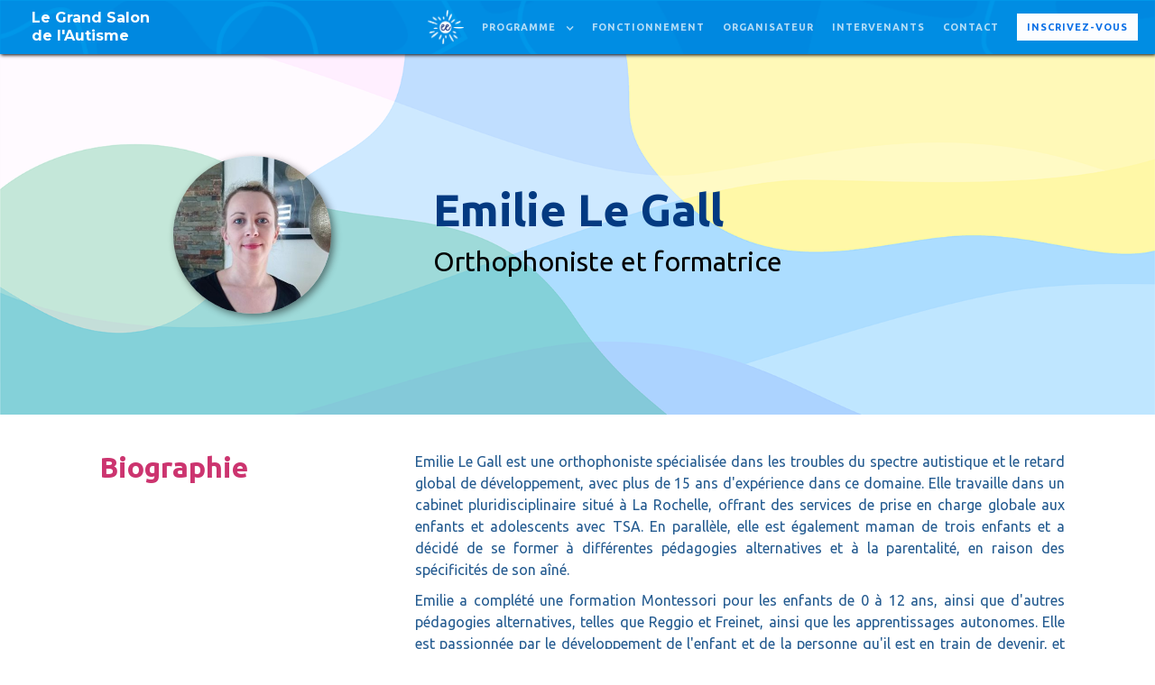

--- FILE ---
content_type: text/html
request_url: https://www.grand-salon-autisme.fr/intervenants/emilie-le-gall
body_size: 5810
content:
<!DOCTYPE html><!-- Last Published: Thu Apr 17 2025 08:05:47 GMT+0000 (Coordinated Universal Time) --><html data-wf-domain="www.grand-salon-autisme.fr" data-wf-page="61dd8dd584207fac7466938d" data-wf-site="61dd8c0dac58c842b098c828" lang="en" data-wf-collection="61dd8dd584207ff666669389" data-wf-item-slug="emilie-le-gall"><head><meta charset="utf-8"/><title>Emilie Le Gall</title><meta content="Emilie Le Gall, orthophoniste spécialisée en autisme depuis 15 ans, utilise des task boxes pour aider les enfants autistes à améliorer leur qualité de vie en travaillant sur leurs compétences de communication et de résolution de problèmes. Formatrice, elle partage son expertise auprès de parents et de professionnels. Passionnée et déterminée, Emilie est reconnue pour son approche individualisée et sa capacité à créer un environnement de soutien pour ses patients." name="description"/><meta content="Emilie Le Gall" property="og:title"/><meta content="Emilie Le Gall, orthophoniste spécialisée en autisme depuis 15 ans, utilise des task boxes pour aider les enfants autistes à améliorer leur qualité de vie en travaillant sur leurs compétences de communication et de résolution de problèmes. Formatrice, elle partage son expertise auprès de parents et de professionnels. Passionnée et déterminée, Emilie est reconnue pour son approche individualisée et sa capacité à créer un environnement de soutien pour ses patients." property="og:description"/><meta content="https://cdn.prod.website-files.com/61dd8dd475696932b1d4e2c4/63e521c7e3f1b383e7648a1a_image%20cv%20EMilie%20Le%20Gall%20-%20carr%C3%A9.jpg" property="og:image"/><meta content="Emilie Le Gall" property="twitter:title"/><meta content="Emilie Le Gall, orthophoniste spécialisée en autisme depuis 15 ans, utilise des task boxes pour aider les enfants autistes à améliorer leur qualité de vie en travaillant sur leurs compétences de communication et de résolution de problèmes. Formatrice, elle partage son expertise auprès de parents et de professionnels. Passionnée et déterminée, Emilie est reconnue pour son approche individualisée et sa capacité à créer un environnement de soutien pour ses patients." property="twitter:description"/><meta content="https://cdn.prod.website-files.com/61dd8dd475696932b1d4e2c4/63e521c7e3f1b383e7648a1a_image%20cv%20EMilie%20Le%20Gall%20-%20carr%C3%A9.jpg" property="twitter:image"/><meta property="og:type" content="website"/><meta content="summary_large_image" name="twitter:card"/><meta content="width=device-width, initial-scale=1" name="viewport"/><link href="https://cdn.prod.website-files.com/61dd8c0dac58c842b098c828/css/grand-salon-autisme.webflow.2d0c56ece.css" rel="stylesheet" type="text/css"/><link href="https://fonts.googleapis.com" rel="preconnect"/><link href="https://fonts.gstatic.com" rel="preconnect" crossorigin="anonymous"/><script src="https://ajax.googleapis.com/ajax/libs/webfont/1.6.26/webfont.js" type="text/javascript"></script><script type="text/javascript">WebFont.load({  google: {    families: ["Ubuntu:300,300italic,400,400italic,500,500italic,700,700italic","Montserrat:100,100italic,200,200italic,300,300italic,400,400italic,500,500italic,600,600italic,700,700italic,800,800italic,900,900italic"]  }});</script><script type="text/javascript">!function(o,c){var n=c.documentElement,t=" w-mod-";n.className+=t+"js",("ontouchstart"in o||o.DocumentTouch&&c instanceof DocumentTouch)&&(n.className+=t+"touch")}(window,document);</script><link href="https://cdn.prod.website-files.com/61dd8c0dac58c842b098c828/61ea79758df3e254cddb059b_favicon%20GSA.jpg" rel="shortcut icon" type="image/x-icon"/><link href="https://cdn.prod.website-files.com/61dd8c0dac58c842b098c828/61ea7975b71c1e2bbc3fd936_webclip%20GSA.jpg" rel="apple-touch-icon"/><script type="text/javascript">!function(f,b,e,v,n,t,s){if(f.fbq)return;n=f.fbq=function(){n.callMethod?n.callMethod.apply(n,arguments):n.queue.push(arguments)};if(!f._fbq)f._fbq=n;n.push=n;n.loaded=!0;n.version='2.0';n.agent='plwebflow';n.queue=[];t=b.createElement(e);t.async=!0;t.src=v;s=b.getElementsByTagName(e)[0];s.parentNode.insertBefore(t,s)}(window,document,'script','https://connect.facebook.net/en_US/fbevents.js');fbq('init', '579512060200878');fbq('track', 'PageView');</script><!-- Google Tag Manager -->
<script>(function(w,d,s,l,i){w[l]=w[l]||[];w[l].push({'gtm.start':
new Date().getTime(),event:'gtm.js'});var f=d.getElementsByTagName(s)[0],
j=d.createElement(s),dl=l!='dataLayer'?'&l='+l:'';j.async=true;j.src=
'https://www.googletagmanager.com/gtm.js?id='+i+dl;f.parentNode.insertBefore(j,f);
})(window,document,'script','dataLayer','GTM-P9R5XML');</script>
<!-- End Google Tag Manager --></head><body><div data-animation="default" data-collapse="medium" data-duration="400" data-easing="ease-in-out-quad" data-easing2="ease-in-circ" data-doc-height="1" role="banner" class="navbar-dark w-nav"><div class="section-29"><div class="columns-126 w-row"><div class="column-139 w-col w-col-11 w-col-stack"><div class="div-block-51"><div class="w-layout-blockcontainer container-80 w-container"><div class="navbar-dark-menu-button w-nav-button"><div class="navbar-dark-icon w-icon-nav-menu"></div></div><a href="/" class="navbar-dark-brand w-nav-brand"><div class="titre-navbar">Le Grand Salon <br/>de l&#x27;Autisme</div></a></div><div class="w-layout-blockcontainer container-79 w-container"><a href="/inscriptions" class="nav-bar-button w-button">Inscrivez-vous</a></div></div></div><div class="column-138 w-col w-col-1 w-col-stack"><nav role="navigation" class="nav-menu w-nav-menu"><a href="https://www.grand-salon-autisme.fr/" class="navbar-nav-link only-computer w-inline-block"><img src="https://cdn.prod.website-files.com/61dd8c0dac58c842b098c828/620fe761a69723fa4b6a5504_oursin%20ideereka%20blanc.png" loading="lazy" alt="logo ideereka blanc et bleu" class="image-61"/></a><div data-hover="false" data-delay="0" class="navbar-nav-link only-computer w-dropdown"><div class="dropdown-toggle w-dropdown-toggle"><div class="icon-3 w-icon-dropdown-toggle"></div><div class="text-block-13">Programme</div></div><nav class="w-dropdown-list"><a href="/historique-des-editions-precedentes" class="dropdown-link-2 w-dropdown-link">Editions précédentes</a><a href="/programme-prochaine-edition" class="dropdown-link-2 w-dropdown-link">Edition 2025</a></nav></div><a href="/comment-participer" class="navbar-nav-link w-nav-link">Fonctionnement</a><a href="https://www.ideereka.com/a-propos-ideereka" target="_blank" class="navbar-nav-link w-nav-link">organisateur</a><a href="/historique-des-editions-precedentes" class="navbar-nav-link only-on-mobile w-nav-link">Editions précédentes</a><a href="/programme-prochaine-edition" class="navbar-nav-link only-on-mobile w-nav-link">Edition 2025</a><a href="/intervenants" target="_blank" class="navbar-nav-link ressource w-nav-link">Intervenants</a><a href="mailto:hello@ideereka.com" class="navbar-nav-link w-nav-link">Contact</a><a href="/inscriptions" class="nav-bar-button w-button">Inscrivez-vous</a></nav></div></div></div></div><div class="section-16"><div class="columns-31 w-row"><div class="column-87 w-col w-col-4 w-col-tiny-tiny-stack"><img alt="" loading="lazy" src="https://cdn.prod.website-files.com/61dd8dd475696932b1d4e2c4/63e521c7e3f1b383e7648a1a_image%20cv%20EMilie%20Le%20Gall%20-%20carr%C3%A9.jpg" width="175" class="image-47"/></div><div class="column-88 w-col w-col-8 w-col-tiny-tiny-stack"><h1 class="paragraph-74 espace-bas">Emilie Le Gall</h1><p class="paragraph-96">Orthophoniste et formatrice</p></div></div></div><div class="section-17"><div class="paragraph-74 w-row"><div class="column-92 w-col w-col-4"><h2 class="heading-74">Biographie</h2></div><div class="column-90 w-col w-col-8"><div class="texte-fin w-richtext"><p>Emilie Le Gall est une orthophoniste spécialisée dans les troubles du spectre autistique et le retard global de développement, avec plus de 15 ans d&#x27;expérience dans ce domaine. Elle travaille dans un cabinet pluridisciplinaire situé à La Rochelle, offrant des services de prise en charge globale aux enfants et adolescents avec TSA. En parallèle, elle est également maman de trois enfants et a décidé de se former à différentes pédagogies alternatives et à la parentalité, en raison des spécificités de son aîné.</p><p>Emilie a complété une formation Montessori pour les enfants de 0 à 12 ans, ainsi que d&#x27;autres pédagogies alternatives, telles que Reggio et Freinet, ainsi que les apprentissages autonomes. Elle est passionnée par le développement de l&#x27;enfant et de la personne qu&#x27;il est en train de devenir, et met l&#x27;épanouissement, le respect et l&#x27;inclusion de l&#x27;enfant porteur de handicap au centre de sa pratique. Son objectif est de partager et de transmettre tout ce qu&#x27;elle a appris au fil des années.</p><p>Emilie est reconnue pour sa passion et son dévouement envers les personnes autistes. Elle utilise une approche individualisée pour chaque patient, s&#x27;appuyant sur des outils peu connus en dehors des Etats-Unis et du Canada tels que les &quot;task boxes&quot; pour aider ses patients à atteindre leurs objectifs de manière ludique et motivante. Sa détermination, sa créativité et sa capacité à créer un environnement de soutien pour ses patients et leur famille sont très appréciées.</p></div><a href="/intervenants" target="_blank" class="button-22 w-button">Découvrez les autres intervenants</a></div></div></div><div class="vagues-wrapper"><img src="https://cdn.prod.website-files.com/61dd8c0dac58c842b098c828/65b29094b840e707b0c34f01_vagues.png" loading="lazy" sizes="(max-width: 4320px) 100vw, 4320px" srcset="https://cdn.prod.website-files.com/61dd8c0dac58c842b098c828/65b29094b840e707b0c34f01_vagues-p-500.png 500w, https://cdn.prod.website-files.com/61dd8c0dac58c842b098c828/65b29094b840e707b0c34f01_vagues-p-800.png 800w, https://cdn.prod.website-files.com/61dd8c0dac58c842b098c828/65b29094b840e707b0c34f01_vagues-p-1080.png 1080w, https://cdn.prod.website-files.com/61dd8c0dac58c842b098c828/65b29094b840e707b0c34f01_vagues-p-1600.png 1600w, https://cdn.prod.website-files.com/61dd8c0dac58c842b098c828/65b29094b840e707b0c34f01_vagues-p-2000.png 2000w, https://cdn.prod.website-files.com/61dd8c0dac58c842b098c828/65b29094b840e707b0c34f01_vagues-p-2600.png 2600w, https://cdn.prod.website-files.com/61dd8c0dac58c842b098c828/65b29094b840e707b0c34f01_vagues-p-3200.png 3200w, https://cdn.prod.website-files.com/61dd8c0dac58c842b098c828/65b29094b840e707b0c34f01_vagues.png 4320w" alt="Motif abstrait de vagues bleues, évoquant la fluidité et la calme pour supports visuels." class="image-77"/><div class="div-block-32 whitesmoke"></div></div><div class="columns-30 w-row"><div class="column-85 w-col w-col-4 w-col-small-small-stack"><h2 class="heading-75">Retour sur les temps forts du Grand Salon de l’Autisme </h2></div><div class="column-86 w-col w-col-8 w-col-small-small-stack"><div class="w-dyn-list"><div role="list" class="collection-list-7 w-dyn-items w-row"><div role="listitem" class="collection-item-18 w-dyn-item w-col w-col-4"><p class="paragraph-82 espace bold">Epuisement parental des parents d’enfant avec TSA</p><p class="paragraph-81 espace">Aurélie Voisin, intervenante sociale expérimentée, présentera les signes d&#x27;alertes, et des stratégies pour prévenir et gérer l&#x27;épuisement parental. L&#x27;épuisement parental peut avoir de graves conséquences sur la santé mentale et physique des parents, ainsi que sur la qualité de vie de leur enfant avec TSA. C&#x27;est pourquoi il est important de comprendre et d&#x27;aborder ce sujet avec attention et compassion.</p><a href="/interventions/epuisement-parental-parents-enfants-avec-tsa" class="link-4">En savoir plus</a></div><div role="listitem" class="collection-item-18 w-dyn-item w-col w-col-4"><p class="paragraph-82 espace bold">Création de programme psycho-éducatif pour adulte avec un TSA</p><p class="paragraph-81 espace">Au cours de cette intervention, les participants découvriront l&#x27;importance des évaluations préalables à la construction de programmes psycho-éducatifs pour adultes avec TSA. Les notions clés de la méthodologie de ces programmes seront également abordées, avec des exemples de thématiques possibles. Cette conférence est une occasion unique de mieux comprendre comment aider les adultes autistes à apprendre et à se développer tout au long de leur vie.</p><a href="/interventions/creation-de-programme-psycho-educatif-pour-adulte-tsa" class="link-4">En savoir plus</a></div><div role="listitem" class="collection-item-18 w-dyn-item w-col w-col-4"><p class="paragraph-82 espace bold">Soutenir les familles d&#x27;enfants avec TSA/TND : État des lieux et perspectives futures</p><p class="paragraph-81 espace">Cette conférence présentera les dispositifs actuels pour prendre en charge les troubles neurodéveloppementaux, mettra en avant la place des familles dans l&#x27;accompagnement et abordera le rôle du psychologue. Animée par Diana Marruecos, une psychologue clinicienne spécialisée dans les TND, cette conférence est destinée aux professionnels et aux parents concernés par l&#x27;autisme.</p><a href="/interventions/familles-tsa-psychologue-perspectives" class="link-4">En savoir plus</a></div></div></div><a href="/historique-des-editions-precedentes" class="link-5">Découvrez les différentes éditions du Grand Salon de l’Autisme &gt;</a></div></div><div class="section-18"><div class="w-row"><div class="column-93 w-col w-col-3"><p class="paragraph-37 espace">Découvrez ses sessions</p></div><div class="column-89 w-col w-col-9"><div class="w-dyn-list"><div role="list" class="collection-list-9 w-dyn-items w-row"><div role="listitem" class="collection-item-18 w-dyn-item w-col w-col-4"><p class="paragraph-82 espace">L&#x27;impact des activités physiques sur la régulation émotionnelle et le sommeil</p><p>Découvrez comment l’activité physique améliore la régulation émotionnelle et la qualité du sommeil chez les personnes autistes grâce à des stratégies concrètes et adaptées.</p><a href="/interventions/impact-des-activites-physiques-sur-la-regulation-emotionnelle-et-le-sommeil" class="link-6 espace">En savoir plus</a><p class="paragraph-81 espace">Découvrez comment l’activité physique améliore la régulation émotionnelle et la qualité du sommeil chez les personnes autistes grâce à des stratégies concrètes et adaptées.</p></div><div role="listitem" class="collection-item-18 w-dyn-item w-col w-col-4"><p class="paragraph-82 espace">Favoriser l&#x27;inclusion sociale par les loisirs partagés entre personnes autistes et neurotypiques</p><p>Découvrez comment mettre en place des loisirs partagés entre personnes autistes et neurotypiques pour favoriser une inclusion sociale enrichissante et durable.</p><a href="/interventions/inclusion-sociale-et-loisirs-partages-entre-personnes-autistes-et-neurotypiques" class="link-6 espace">En savoir plus</a><p class="paragraph-81 espace">Découvrez comment mettre en place des loisirs partagés entre personnes autistes et neurotypiques pour favoriser une inclusion sociale enrichissante et durable.</p></div></div></div></div></div></div><div class="section-19"><div class="container-29 w-container"><p class="hero-t2">Nous leur avons donné la parole</p><p class="master-h1">Découvrez les thèmes abordés</p></div></div><div class="footer-wrapper"><div class="wrap"><div class="w-layout-grid footer-2"><div id="w-node-e5ff2d37-5a54-8dda-b18c-c801e9af8df2-d2a560f2" class="label-2 cc-footer-section-headline w-inline-block">le Grand Salon de l’Autisme</div><div id="w-node-e5ff2d37-5a54-8dda-b18c-c801e9af8df4-d2a560f2" class="footer-grid-column"><a href="https://ideereka.com/evenement/grand-salon-autisme/" class="footer-link-2">Page événement sur notre site</a><a href="/programme-prochaine-edition" class="footer-link-2">Programme de l&#x27;édition 2025</a></div><div id="w-node-e5ff2d37-5a54-8dda-b18c-c801e9af8dfd-d2a560f2" class="label-2 cc-footer-section-headline w-inline-block">SUivez-nous</div><div id="w-node-e5ff2d37-5a54-8dda-b18c-c801e9af8dff-d2a560f2" class="footer-grid-column"><a href="https://www.facebook.com/ideereka.FR/" target="_blank" class="footer-link-2">Facebook</a><a href="https://www.instagram.com/ideereka_fr/" target="_blank" class="footer-link-2">Instagram</a></div><div id="w-node-e5ff2d37-5a54-8dda-b18c-c801e9af8e04-d2a560f2" class="label-2 cc-footer-section-headline w-inline-block">Contactez-nous</div><div id="w-node-e5ff2d37-5a54-8dda-b18c-c801e9af8e06-d2a560f2" class="footer-grid-column"><a href="mailto:hello@ideereka.com?subject=Message%20sur%20le%20Grand%20Salon%20de%20l&#x27;Autisme" class="footer-email-link">hello@ideereka.com</a><a href="tel:+33469963133" class="footer-email-link">+33 (0)4 69 96 31 33</a></div><img src="https://cdn.prod.website-files.com/61dd8c0dac58c842b098c828/61dd8cb20bcefe815df068d0_LOGO_oursin.png" loading="lazy" width="99" id="w-node-e5ff2d37-5a54-8dda-b18c-c801e9af8e0b-d2a560f2" alt="" class="image-19"/><p id="w-node-e5ff2d37-5a54-8dda-b18c-c801e9af8e0c-d2a560f2" class="small-paragraph">www.ideereka.com</p></div></div></div><script src="https://d3e54v103j8qbb.cloudfront.net/js/jquery-3.5.1.min.dc5e7f18c8.js?site=61dd8c0dac58c842b098c828" type="text/javascript" integrity="sha256-9/aliU8dGd2tb6OSsuzixeV4y/faTqgFtohetphbbj0=" crossorigin="anonymous"></script><script src="https://cdn.prod.website-files.com/61dd8c0dac58c842b098c828/js/webflow.86e5aa11.692000058fa7db9c.js" type="text/javascript"></script><!-- Google Tag Manager (noscript) -->
<noscript><iframe src="https://www.googletagmanager.com/ns.html?id=GTM-P9R5XML"
height="0" width="0" style="display:none;visibility:hidden"></iframe></noscript>
<!-- End Google Tag Manager (noscript) -->
<noscript>
<img height="1" width="1" style="display:none;" alt="" src="https://px.ads.linkedin.com/collect/?pid=4765650&fmt=gif" />
</noscript></body></html>

--- FILE ---
content_type: text/css
request_url: https://cdn.prod.website-files.com/61dd8c0dac58c842b098c828/css/grand-salon-autisme.webflow.2d0c56ece.css
body_size: 43443
content:
html {
  -webkit-text-size-adjust: 100%;
  -ms-text-size-adjust: 100%;
  font-family: sans-serif;
}

body {
  margin: 0;
}

article, aside, details, figcaption, figure, footer, header, hgroup, main, menu, nav, section, summary {
  display: block;
}

audio, canvas, progress, video {
  vertical-align: baseline;
  display: inline-block;
}

audio:not([controls]) {
  height: 0;
  display: none;
}

[hidden], template {
  display: none;
}

a {
  background-color: #0000;
}

a:active, a:hover {
  outline: 0;
}

abbr[title] {
  border-bottom: 1px dotted;
}

b, strong {
  font-weight: bold;
}

dfn {
  font-style: italic;
}

h1 {
  margin: .67em 0;
  font-size: 2em;
}

mark {
  color: #000;
  background: #ff0;
}

small {
  font-size: 80%;
}

sub, sup {
  vertical-align: baseline;
  font-size: 75%;
  line-height: 0;
  position: relative;
}

sup {
  top: -.5em;
}

sub {
  bottom: -.25em;
}

img {
  border: 0;
}

svg:not(:root) {
  overflow: hidden;
}

hr {
  box-sizing: content-box;
  height: 0;
}

pre {
  overflow: auto;
}

code, kbd, pre, samp {
  font-family: monospace;
  font-size: 1em;
}

button, input, optgroup, select, textarea {
  color: inherit;
  font: inherit;
  margin: 0;
}

button {
  overflow: visible;
}

button, select {
  text-transform: none;
}

button, html input[type="button"], input[type="reset"] {
  -webkit-appearance: button;
  cursor: pointer;
}

button[disabled], html input[disabled] {
  cursor: default;
}

button::-moz-focus-inner, input::-moz-focus-inner {
  border: 0;
  padding: 0;
}

input {
  line-height: normal;
}

input[type="checkbox"], input[type="radio"] {
  box-sizing: border-box;
  padding: 0;
}

input[type="number"]::-webkit-inner-spin-button, input[type="number"]::-webkit-outer-spin-button {
  height: auto;
}

input[type="search"] {
  -webkit-appearance: none;
}

input[type="search"]::-webkit-search-cancel-button, input[type="search"]::-webkit-search-decoration {
  -webkit-appearance: none;
}

legend {
  border: 0;
  padding: 0;
}

textarea {
  overflow: auto;
}

optgroup {
  font-weight: bold;
}

table {
  border-collapse: collapse;
  border-spacing: 0;
}

td, th {
  padding: 0;
}

@font-face {
  font-family: webflow-icons;
  src: url("[data-uri]") format("truetype");
  font-weight: normal;
  font-style: normal;
}

[class^="w-icon-"], [class*=" w-icon-"] {
  speak: none;
  font-variant: normal;
  text-transform: none;
  -webkit-font-smoothing: antialiased;
  -moz-osx-font-smoothing: grayscale;
  font-style: normal;
  font-weight: normal;
  line-height: 1;
  font-family: webflow-icons !important;
}

.w-icon-slider-right:before {
  content: "";
}

.w-icon-slider-left:before {
  content: "";
}

.w-icon-nav-menu:before {
  content: "";
}

.w-icon-arrow-down:before, .w-icon-dropdown-toggle:before {
  content: "";
}

.w-icon-file-upload-remove:before {
  content: "";
}

.w-icon-file-upload-icon:before {
  content: "";
}

* {
  box-sizing: border-box;
}

html {
  height: 100%;
}

body {
  color: #333;
  background-color: #fff;
  min-height: 100%;
  margin: 0;
  font-family: Arial, sans-serif;
  font-size: 14px;
  line-height: 20px;
}

img {
  vertical-align: middle;
  max-width: 100%;
  display: inline-block;
}

html.w-mod-touch * {
  background-attachment: scroll !important;
}

.w-block {
  display: block;
}

.w-inline-block {
  max-width: 100%;
  display: inline-block;
}

.w-clearfix:before, .w-clearfix:after {
  content: " ";
  grid-area: 1 / 1 / 2 / 2;
  display: table;
}

.w-clearfix:after {
  clear: both;
}

.w-hidden {
  display: none;
}

.w-button {
  color: #fff;
  line-height: inherit;
  cursor: pointer;
  background-color: #3898ec;
  border: 0;
  border-radius: 0;
  padding: 9px 15px;
  text-decoration: none;
  display: inline-block;
}

input.w-button {
  -webkit-appearance: button;
}

html[data-w-dynpage] [data-w-cloak] {
  color: #0000 !important;
}

.w-code-block {
  margin: unset;
}

pre.w-code-block code {
  all: inherit;
}

.w-optimization {
  display: contents;
}

.w-webflow-badge, .w-webflow-badge > img {
  box-sizing: unset;
  width: unset;
  height: unset;
  max-height: unset;
  max-width: unset;
  min-height: unset;
  min-width: unset;
  margin: unset;
  padding: unset;
  float: unset;
  clear: unset;
  border: unset;
  border-radius: unset;
  background: unset;
  background-image: unset;
  background-position: unset;
  background-size: unset;
  background-repeat: unset;
  background-origin: unset;
  background-clip: unset;
  background-attachment: unset;
  background-color: unset;
  box-shadow: unset;
  transform: unset;
  direction: unset;
  font-family: unset;
  font-weight: unset;
  color: unset;
  font-size: unset;
  line-height: unset;
  font-style: unset;
  font-variant: unset;
  text-align: unset;
  letter-spacing: unset;
  -webkit-text-decoration: unset;
  text-decoration: unset;
  text-indent: unset;
  text-transform: unset;
  list-style-type: unset;
  text-shadow: unset;
  vertical-align: unset;
  cursor: unset;
  white-space: unset;
  word-break: unset;
  word-spacing: unset;
  word-wrap: unset;
  transition: unset;
}

.w-webflow-badge {
  white-space: nowrap;
  cursor: pointer;
  box-shadow: 0 0 0 1px #0000001a, 0 1px 3px #0000001a;
  visibility: visible !important;
  opacity: 1 !important;
  z-index: 2147483647 !important;
  color: #aaadb0 !important;
  overflow: unset !important;
  background-color: #fff !important;
  border-radius: 3px !important;
  width: auto !important;
  height: auto !important;
  margin: 0 !important;
  padding: 6px !important;
  font-size: 12px !important;
  line-height: 14px !important;
  text-decoration: none !important;
  display: inline-block !important;
  position: fixed !important;
  inset: auto 12px 12px auto !important;
  transform: none !important;
}

.w-webflow-badge > img {
  position: unset;
  visibility: unset !important;
  opacity: 1 !important;
  vertical-align: middle !important;
  display: inline-block !important;
}

h1, h2, h3, h4, h5, h6 {
  margin-bottom: 10px;
  font-weight: bold;
}

h1 {
  margin-top: 20px;
  font-size: 38px;
  line-height: 44px;
}

h2 {
  margin-top: 20px;
  font-size: 32px;
  line-height: 36px;
}

h3 {
  margin-top: 20px;
  font-size: 24px;
  line-height: 30px;
}

h4 {
  margin-top: 10px;
  font-size: 18px;
  line-height: 24px;
}

h5 {
  margin-top: 10px;
  font-size: 14px;
  line-height: 20px;
}

h6 {
  margin-top: 10px;
  font-size: 12px;
  line-height: 18px;
}

p {
  margin-top: 0;
  margin-bottom: 10px;
}

blockquote {
  border-left: 5px solid #e2e2e2;
  margin: 0 0 10px;
  padding: 10px 20px;
  font-size: 18px;
  line-height: 22px;
}

figure {
  margin: 0 0 10px;
}

figcaption {
  text-align: center;
  margin-top: 5px;
}

ul, ol {
  margin-top: 0;
  margin-bottom: 10px;
  padding-left: 40px;
}

.w-list-unstyled {
  padding-left: 0;
  list-style: none;
}

.w-embed:before, .w-embed:after {
  content: " ";
  grid-area: 1 / 1 / 2 / 2;
  display: table;
}

.w-embed:after {
  clear: both;
}

.w-video {
  width: 100%;
  padding: 0;
  position: relative;
}

.w-video iframe, .w-video object, .w-video embed {
  border: none;
  width: 100%;
  height: 100%;
  position: absolute;
  top: 0;
  left: 0;
}

fieldset {
  border: 0;
  margin: 0;
  padding: 0;
}

button, [type="button"], [type="reset"] {
  cursor: pointer;
  -webkit-appearance: button;
  border: 0;
}

.w-form {
  margin: 0 0 15px;
}

.w-form-done {
  text-align: center;
  background-color: #ddd;
  padding: 20px;
  display: none;
}

.w-form-fail {
  background-color: #ffdede;
  margin-top: 10px;
  padding: 10px;
  display: none;
}

label {
  margin-bottom: 5px;
  font-weight: bold;
  display: block;
}

.w-input, .w-select {
  color: #333;
  vertical-align: middle;
  background-color: #fff;
  border: 1px solid #ccc;
  width: 100%;
  height: 38px;
  margin-bottom: 10px;
  padding: 8px 12px;
  font-size: 14px;
  line-height: 1.42857;
  display: block;
}

.w-input::placeholder, .w-select::placeholder {
  color: #999;
}

.w-input:focus, .w-select:focus {
  border-color: #3898ec;
  outline: 0;
}

.w-input[disabled], .w-select[disabled], .w-input[readonly], .w-select[readonly], fieldset[disabled] .w-input, fieldset[disabled] .w-select {
  cursor: not-allowed;
}

.w-input[disabled]:not(.w-input-disabled), .w-select[disabled]:not(.w-input-disabled), .w-input[readonly], .w-select[readonly], fieldset[disabled]:not(.w-input-disabled) .w-input, fieldset[disabled]:not(.w-input-disabled) .w-select {
  background-color: #eee;
}

textarea.w-input, textarea.w-select {
  height: auto;
}

.w-select {
  background-color: #f3f3f3;
}

.w-select[multiple] {
  height: auto;
}

.w-form-label {
  cursor: pointer;
  margin-bottom: 0;
  font-weight: normal;
  display: inline-block;
}

.w-radio {
  margin-bottom: 5px;
  padding-left: 20px;
  display: block;
}

.w-radio:before, .w-radio:after {
  content: " ";
  grid-area: 1 / 1 / 2 / 2;
  display: table;
}

.w-radio:after {
  clear: both;
}

.w-radio-input {
  float: left;
  margin: 3px 0 0 -20px;
  line-height: normal;
}

.w-file-upload {
  margin-bottom: 10px;
  display: block;
}

.w-file-upload-input {
  opacity: 0;
  z-index: -100;
  width: .1px;
  height: .1px;
  position: absolute;
  overflow: hidden;
}

.w-file-upload-default, .w-file-upload-uploading, .w-file-upload-success {
  color: #333;
  display: inline-block;
}

.w-file-upload-error {
  margin-top: 10px;
  display: block;
}

.w-file-upload-default.w-hidden, .w-file-upload-uploading.w-hidden, .w-file-upload-error.w-hidden, .w-file-upload-success.w-hidden {
  display: none;
}

.w-file-upload-uploading-btn {
  cursor: pointer;
  background-color: #fafafa;
  border: 1px solid #ccc;
  margin: 0;
  padding: 8px 12px;
  font-size: 14px;
  font-weight: normal;
  display: flex;
}

.w-file-upload-file {
  background-color: #fafafa;
  border: 1px solid #ccc;
  flex-grow: 1;
  justify-content: space-between;
  margin: 0;
  padding: 8px 9px 8px 11px;
  display: flex;
}

.w-file-upload-file-name {
  font-size: 14px;
  font-weight: normal;
  display: block;
}

.w-file-remove-link {
  cursor: pointer;
  width: auto;
  height: auto;
  margin-top: 3px;
  margin-left: 10px;
  padding: 3px;
  display: block;
}

.w-icon-file-upload-remove {
  margin: auto;
  font-size: 10px;
}

.w-file-upload-error-msg {
  color: #ea384c;
  padding: 2px 0;
  display: inline-block;
}

.w-file-upload-info {
  padding: 0 12px;
  line-height: 38px;
  display: inline-block;
}

.w-file-upload-label {
  cursor: pointer;
  background-color: #fafafa;
  border: 1px solid #ccc;
  margin: 0;
  padding: 8px 12px;
  font-size: 14px;
  font-weight: normal;
  display: inline-block;
}

.w-icon-file-upload-icon, .w-icon-file-upload-uploading {
  width: 20px;
  margin-right: 8px;
  display: inline-block;
}

.w-icon-file-upload-uploading {
  height: 20px;
}

.w-container {
  max-width: 940px;
  margin-left: auto;
  margin-right: auto;
}

.w-container:before, .w-container:after {
  content: " ";
  grid-area: 1 / 1 / 2 / 2;
  display: table;
}

.w-container:after {
  clear: both;
}

.w-container .w-row {
  margin-left: -10px;
  margin-right: -10px;
}

.w-row:before, .w-row:after {
  content: " ";
  grid-area: 1 / 1 / 2 / 2;
  display: table;
}

.w-row:after {
  clear: both;
}

.w-row .w-row {
  margin-left: 0;
  margin-right: 0;
}

.w-col {
  float: left;
  width: 100%;
  min-height: 1px;
  padding-left: 10px;
  padding-right: 10px;
  position: relative;
}

.w-col .w-col {
  padding-left: 0;
  padding-right: 0;
}

.w-col-1 {
  width: 8.33333%;
}

.w-col-2 {
  width: 16.6667%;
}

.w-col-3 {
  width: 25%;
}

.w-col-4 {
  width: 33.3333%;
}

.w-col-5 {
  width: 41.6667%;
}

.w-col-6 {
  width: 50%;
}

.w-col-7 {
  width: 58.3333%;
}

.w-col-8 {
  width: 66.6667%;
}

.w-col-9 {
  width: 75%;
}

.w-col-10 {
  width: 83.3333%;
}

.w-col-11 {
  width: 91.6667%;
}

.w-col-12 {
  width: 100%;
}

.w-hidden-main {
  display: none !important;
}

@media screen and (max-width: 991px) {
  .w-container {
    max-width: 728px;
  }

  .w-hidden-main {
    display: inherit !important;
  }

  .w-hidden-medium {
    display: none !important;
  }

  .w-col-medium-1 {
    width: 8.33333%;
  }

  .w-col-medium-2 {
    width: 16.6667%;
  }

  .w-col-medium-3 {
    width: 25%;
  }

  .w-col-medium-4 {
    width: 33.3333%;
  }

  .w-col-medium-5 {
    width: 41.6667%;
  }

  .w-col-medium-6 {
    width: 50%;
  }

  .w-col-medium-7 {
    width: 58.3333%;
  }

  .w-col-medium-8 {
    width: 66.6667%;
  }

  .w-col-medium-9 {
    width: 75%;
  }

  .w-col-medium-10 {
    width: 83.3333%;
  }

  .w-col-medium-11 {
    width: 91.6667%;
  }

  .w-col-medium-12 {
    width: 100%;
  }

  .w-col-stack {
    width: 100%;
    left: auto;
    right: auto;
  }
}

@media screen and (max-width: 767px) {
  .w-hidden-main, .w-hidden-medium {
    display: inherit !important;
  }

  .w-hidden-small {
    display: none !important;
  }

  .w-row, .w-container .w-row {
    margin-left: 0;
    margin-right: 0;
  }

  .w-col {
    width: 100%;
    left: auto;
    right: auto;
  }

  .w-col-small-1 {
    width: 8.33333%;
  }

  .w-col-small-2 {
    width: 16.6667%;
  }

  .w-col-small-3 {
    width: 25%;
  }

  .w-col-small-4 {
    width: 33.3333%;
  }

  .w-col-small-5 {
    width: 41.6667%;
  }

  .w-col-small-6 {
    width: 50%;
  }

  .w-col-small-7 {
    width: 58.3333%;
  }

  .w-col-small-8 {
    width: 66.6667%;
  }

  .w-col-small-9 {
    width: 75%;
  }

  .w-col-small-10 {
    width: 83.3333%;
  }

  .w-col-small-11 {
    width: 91.6667%;
  }

  .w-col-small-12 {
    width: 100%;
  }
}

@media screen and (max-width: 479px) {
  .w-container {
    max-width: none;
  }

  .w-hidden-main, .w-hidden-medium, .w-hidden-small {
    display: inherit !important;
  }

  .w-hidden-tiny {
    display: none !important;
  }

  .w-col {
    width: 100%;
  }

  .w-col-tiny-1 {
    width: 8.33333%;
  }

  .w-col-tiny-2 {
    width: 16.6667%;
  }

  .w-col-tiny-3 {
    width: 25%;
  }

  .w-col-tiny-4 {
    width: 33.3333%;
  }

  .w-col-tiny-5 {
    width: 41.6667%;
  }

  .w-col-tiny-6 {
    width: 50%;
  }

  .w-col-tiny-7 {
    width: 58.3333%;
  }

  .w-col-tiny-8 {
    width: 66.6667%;
  }

  .w-col-tiny-9 {
    width: 75%;
  }

  .w-col-tiny-10 {
    width: 83.3333%;
  }

  .w-col-tiny-11 {
    width: 91.6667%;
  }

  .w-col-tiny-12 {
    width: 100%;
  }
}

.w-widget {
  position: relative;
}

.w-widget-map {
  width: 100%;
  height: 400px;
}

.w-widget-map label {
  width: auto;
  display: inline;
}

.w-widget-map img {
  max-width: inherit;
}

.w-widget-map .gm-style-iw {
  text-align: center;
}

.w-widget-map .gm-style-iw > button {
  display: none !important;
}

.w-widget-twitter {
  overflow: hidden;
}

.w-widget-twitter-count-shim {
  vertical-align: top;
  text-align: center;
  background: #fff;
  border: 1px solid #758696;
  border-radius: 3px;
  width: 28px;
  height: 20px;
  display: inline-block;
  position: relative;
}

.w-widget-twitter-count-shim * {
  pointer-events: none;
  -webkit-user-select: none;
  user-select: none;
}

.w-widget-twitter-count-shim .w-widget-twitter-count-inner {
  text-align: center;
  color: #999;
  font-family: serif;
  font-size: 15px;
  line-height: 12px;
  position: relative;
}

.w-widget-twitter-count-shim .w-widget-twitter-count-clear {
  display: block;
  position: relative;
}

.w-widget-twitter-count-shim.w--large {
  width: 36px;
  height: 28px;
}

.w-widget-twitter-count-shim.w--large .w-widget-twitter-count-inner {
  font-size: 18px;
  line-height: 18px;
}

.w-widget-twitter-count-shim:not(.w--vertical) {
  margin-left: 5px;
  margin-right: 8px;
}

.w-widget-twitter-count-shim:not(.w--vertical).w--large {
  margin-left: 6px;
}

.w-widget-twitter-count-shim:not(.w--vertical):before, .w-widget-twitter-count-shim:not(.w--vertical):after {
  content: " ";
  pointer-events: none;
  border: solid #0000;
  width: 0;
  height: 0;
  position: absolute;
  top: 50%;
  left: 0;
}

.w-widget-twitter-count-shim:not(.w--vertical):before {
  border-width: 4px;
  border-color: #75869600 #5d6c7b #75869600 #75869600;
  margin-top: -4px;
  margin-left: -9px;
}

.w-widget-twitter-count-shim:not(.w--vertical).w--large:before {
  border-width: 5px;
  margin-top: -5px;
  margin-left: -10px;
}

.w-widget-twitter-count-shim:not(.w--vertical):after {
  border-width: 4px;
  border-color: #fff0 #fff #fff0 #fff0;
  margin-top: -4px;
  margin-left: -8px;
}

.w-widget-twitter-count-shim:not(.w--vertical).w--large:after {
  border-width: 5px;
  margin-top: -5px;
  margin-left: -9px;
}

.w-widget-twitter-count-shim.w--vertical {
  width: 61px;
  height: 33px;
  margin-bottom: 8px;
}

.w-widget-twitter-count-shim.w--vertical:before, .w-widget-twitter-count-shim.w--vertical:after {
  content: " ";
  pointer-events: none;
  border: solid #0000;
  width: 0;
  height: 0;
  position: absolute;
  top: 100%;
  left: 50%;
}

.w-widget-twitter-count-shim.w--vertical:before {
  border-width: 5px;
  border-color: #5d6c7b #75869600 #75869600;
  margin-left: -5px;
}

.w-widget-twitter-count-shim.w--vertical:after {
  border-width: 4px;
  border-color: #fff #fff0 #fff0;
  margin-left: -4px;
}

.w-widget-twitter-count-shim.w--vertical .w-widget-twitter-count-inner {
  font-size: 18px;
  line-height: 22px;
}

.w-widget-twitter-count-shim.w--vertical.w--large {
  width: 76px;
}

.w-background-video {
  color: #fff;
  height: 500px;
  position: relative;
  overflow: hidden;
}

.w-background-video > video {
  object-fit: cover;
  z-index: -100;
  background-position: 50%;
  background-size: cover;
  width: 100%;
  height: 100%;
  margin: auto;
  position: absolute;
  inset: -100%;
}

.w-background-video > video::-webkit-media-controls-start-playback-button {
  -webkit-appearance: none;
  display: none !important;
}

.w-background-video--control {
  background-color: #0000;
  padding: 0;
  position: absolute;
  bottom: 1em;
  right: 1em;
}

.w-background-video--control > [hidden] {
  display: none !important;
}

.w-slider {
  text-align: center;
  clear: both;
  -webkit-tap-highlight-color: #0000;
  tap-highlight-color: #0000;
  background: #ddd;
  height: 300px;
  position: relative;
}

.w-slider-mask {
  z-index: 1;
  white-space: nowrap;
  height: 100%;
  display: block;
  position: relative;
  left: 0;
  right: 0;
  overflow: hidden;
}

.w-slide {
  vertical-align: top;
  white-space: normal;
  text-align: left;
  width: 100%;
  height: 100%;
  display: inline-block;
  position: relative;
}

.w-slider-nav {
  z-index: 2;
  text-align: center;
  -webkit-tap-highlight-color: #0000;
  tap-highlight-color: #0000;
  height: 40px;
  margin: auto;
  padding-top: 10px;
  position: absolute;
  inset: auto 0 0;
}

.w-slider-nav.w-round > div {
  border-radius: 100%;
}

.w-slider-nav.w-num > div {
  font-size: inherit;
  line-height: inherit;
  width: auto;
  height: auto;
  padding: .2em .5em;
}

.w-slider-nav.w-shadow > div {
  box-shadow: 0 0 3px #3336;
}

.w-slider-nav-invert {
  color: #fff;
}

.w-slider-nav-invert > div {
  background-color: #2226;
}

.w-slider-nav-invert > div.w-active {
  background-color: #222;
}

.w-slider-dot {
  cursor: pointer;
  background-color: #fff6;
  width: 1em;
  height: 1em;
  margin: 0 3px .5em;
  transition: background-color .1s, color .1s;
  display: inline-block;
  position: relative;
}

.w-slider-dot.w-active {
  background-color: #fff;
}

.w-slider-dot:focus {
  outline: none;
  box-shadow: 0 0 0 2px #fff;
}

.w-slider-dot:focus.w-active {
  box-shadow: none;
}

.w-slider-arrow-left, .w-slider-arrow-right {
  cursor: pointer;
  color: #fff;
  -webkit-tap-highlight-color: #0000;
  tap-highlight-color: #0000;
  -webkit-user-select: none;
  user-select: none;
  width: 80px;
  margin: auto;
  font-size: 40px;
  position: absolute;
  inset: 0;
  overflow: hidden;
}

.w-slider-arrow-left [class^="w-icon-"], .w-slider-arrow-right [class^="w-icon-"], .w-slider-arrow-left [class*=" w-icon-"], .w-slider-arrow-right [class*=" w-icon-"] {
  position: absolute;
}

.w-slider-arrow-left:focus, .w-slider-arrow-right:focus {
  outline: 0;
}

.w-slider-arrow-left {
  z-index: 3;
  right: auto;
}

.w-slider-arrow-right {
  z-index: 4;
  left: auto;
}

.w-icon-slider-left, .w-icon-slider-right {
  width: 1em;
  height: 1em;
  margin: auto;
  inset: 0;
}

.w-slider-aria-label {
  clip: rect(0 0 0 0);
  border: 0;
  width: 1px;
  height: 1px;
  margin: -1px;
  padding: 0;
  position: absolute;
  overflow: hidden;
}

.w-slider-force-show {
  display: block !important;
}

.w-dropdown {
  text-align: left;
  z-index: 900;
  margin-left: auto;
  margin-right: auto;
  display: inline-block;
  position: relative;
}

.w-dropdown-btn, .w-dropdown-toggle, .w-dropdown-link {
  vertical-align: top;
  color: #222;
  text-align: left;
  white-space: nowrap;
  margin-left: auto;
  margin-right: auto;
  padding: 20px;
  text-decoration: none;
  position: relative;
}

.w-dropdown-toggle {
  -webkit-user-select: none;
  user-select: none;
  cursor: pointer;
  padding-right: 40px;
  display: inline-block;
}

.w-dropdown-toggle:focus {
  outline: 0;
}

.w-icon-dropdown-toggle {
  width: 1em;
  height: 1em;
  margin: auto 20px auto auto;
  position: absolute;
  top: 0;
  bottom: 0;
  right: 0;
}

.w-dropdown-list {
  background: #ddd;
  min-width: 100%;
  display: none;
  position: absolute;
}

.w-dropdown-list.w--open {
  display: block;
}

.w-dropdown-link {
  color: #222;
  padding: 10px 20px;
  display: block;
}

.w-dropdown-link.w--current {
  color: #0082f3;
}

.w-dropdown-link:focus {
  outline: 0;
}

@media screen and (max-width: 767px) {
  .w-nav-brand {
    padding-left: 10px;
  }
}

.w-lightbox-backdrop {
  cursor: auto;
  letter-spacing: normal;
  text-indent: 0;
  text-shadow: none;
  text-transform: none;
  visibility: visible;
  white-space: normal;
  word-break: normal;
  word-spacing: normal;
  word-wrap: normal;
  color: #fff;
  text-align: center;
  z-index: 2000;
  opacity: 0;
  -webkit-user-select: none;
  -moz-user-select: none;
  -webkit-tap-highlight-color: transparent;
  background: #000000e6;
  outline: 0;
  font-family: Helvetica Neue, Helvetica, Ubuntu, Segoe UI, Verdana, sans-serif;
  font-size: 17px;
  font-style: normal;
  font-weight: 300;
  line-height: 1.2;
  list-style: disc;
  position: fixed;
  inset: 0;
  -webkit-transform: translate(0);
}

.w-lightbox-backdrop, .w-lightbox-container {
  -webkit-overflow-scrolling: touch;
  height: 100%;
  overflow: auto;
}

.w-lightbox-content {
  height: 100vh;
  position: relative;
  overflow: hidden;
}

.w-lightbox-view {
  opacity: 0;
  width: 100vw;
  height: 100vh;
  position: absolute;
}

.w-lightbox-view:before {
  content: "";
  height: 100vh;
}

.w-lightbox-group, .w-lightbox-group .w-lightbox-view, .w-lightbox-group .w-lightbox-view:before {
  height: 86vh;
}

.w-lightbox-frame, .w-lightbox-view:before {
  vertical-align: middle;
  display: inline-block;
}

.w-lightbox-figure {
  margin: 0;
  position: relative;
}

.w-lightbox-group .w-lightbox-figure {
  cursor: pointer;
}

.w-lightbox-img {
  width: auto;
  max-width: none;
  height: auto;
}

.w-lightbox-image {
  float: none;
  max-width: 100vw;
  max-height: 100vh;
  display: block;
}

.w-lightbox-group .w-lightbox-image {
  max-height: 86vh;
}

.w-lightbox-caption {
  text-align: left;
  text-overflow: ellipsis;
  white-space: nowrap;
  background: #0006;
  padding: .5em 1em;
  position: absolute;
  bottom: 0;
  left: 0;
  right: 0;
  overflow: hidden;
}

.w-lightbox-embed {
  width: 100%;
  height: 100%;
  position: absolute;
  inset: 0;
}

.w-lightbox-control {
  cursor: pointer;
  background-position: center;
  background-repeat: no-repeat;
  background-size: 24px;
  width: 4em;
  transition: all .3s;
  position: absolute;
  top: 0;
}

.w-lightbox-left {
  background-image: url("[data-uri]");
  display: none;
  bottom: 0;
  left: 0;
}

.w-lightbox-right {
  background-image: url("[data-uri]");
  display: none;
  bottom: 0;
  right: 0;
}

.w-lightbox-close {
  background-image: url("[data-uri]");
  background-size: 18px;
  height: 2.6em;
  right: 0;
}

.w-lightbox-strip {
  white-space: nowrap;
  padding: 0 1vh;
  line-height: 0;
  position: absolute;
  bottom: 0;
  left: 0;
  right: 0;
  overflow: auto hidden;
}

.w-lightbox-item {
  box-sizing: content-box;
  cursor: pointer;
  width: 10vh;
  padding: 2vh 1vh;
  display: inline-block;
  -webkit-transform: translate3d(0, 0, 0);
}

.w-lightbox-active {
  opacity: .3;
}

.w-lightbox-thumbnail {
  background: #222;
  height: 10vh;
  position: relative;
  overflow: hidden;
}

.w-lightbox-thumbnail-image {
  position: absolute;
  top: 0;
  left: 0;
}

.w-lightbox-thumbnail .w-lightbox-tall {
  width: 100%;
  top: 50%;
  transform: translate(0, -50%);
}

.w-lightbox-thumbnail .w-lightbox-wide {
  height: 100%;
  left: 50%;
  transform: translate(-50%);
}

.w-lightbox-spinner {
  box-sizing: border-box;
  border: 5px solid #0006;
  border-radius: 50%;
  width: 40px;
  height: 40px;
  margin-top: -20px;
  margin-left: -20px;
  animation: .8s linear infinite spin;
  position: absolute;
  top: 50%;
  left: 50%;
}

.w-lightbox-spinner:after {
  content: "";
  border: 3px solid #0000;
  border-bottom-color: #fff;
  border-radius: 50%;
  position: absolute;
  inset: -4px;
}

.w-lightbox-hide {
  display: none;
}

.w-lightbox-noscroll {
  overflow: hidden;
}

@media (min-width: 768px) {
  .w-lightbox-content {
    height: 96vh;
    margin-top: 2vh;
  }

  .w-lightbox-view, .w-lightbox-view:before {
    height: 96vh;
  }

  .w-lightbox-group, .w-lightbox-group .w-lightbox-view, .w-lightbox-group .w-lightbox-view:before {
    height: 84vh;
  }

  .w-lightbox-image {
    max-width: 96vw;
    max-height: 96vh;
  }

  .w-lightbox-group .w-lightbox-image {
    max-width: 82.3vw;
    max-height: 84vh;
  }

  .w-lightbox-left, .w-lightbox-right {
    opacity: .5;
    display: block;
  }

  .w-lightbox-close {
    opacity: .8;
  }

  .w-lightbox-control:hover {
    opacity: 1;
  }
}

.w-lightbox-inactive, .w-lightbox-inactive:hover {
  opacity: 0;
}

.w-richtext:before, .w-richtext:after {
  content: " ";
  grid-area: 1 / 1 / 2 / 2;
  display: table;
}

.w-richtext:after {
  clear: both;
}

.w-richtext[contenteditable="true"]:before, .w-richtext[contenteditable="true"]:after {
  white-space: initial;
}

.w-richtext ol, .w-richtext ul {
  overflow: hidden;
}

.w-richtext .w-richtext-figure-selected.w-richtext-figure-type-video div:after, .w-richtext .w-richtext-figure-selected[data-rt-type="video"] div:after, .w-richtext .w-richtext-figure-selected.w-richtext-figure-type-image div, .w-richtext .w-richtext-figure-selected[data-rt-type="image"] div {
  outline: 2px solid #2895f7;
}

.w-richtext figure.w-richtext-figure-type-video > div:after, .w-richtext figure[data-rt-type="video"] > div:after {
  content: "";
  display: none;
  position: absolute;
  inset: 0;
}

.w-richtext figure {
  max-width: 60%;
  position: relative;
}

.w-richtext figure > div:before {
  cursor: default !important;
}

.w-richtext figure img {
  width: 100%;
}

.w-richtext figure figcaption.w-richtext-figcaption-placeholder {
  opacity: .6;
}

.w-richtext figure div {
  color: #0000;
  font-size: 0;
}

.w-richtext figure.w-richtext-figure-type-image, .w-richtext figure[data-rt-type="image"] {
  display: table;
}

.w-richtext figure.w-richtext-figure-type-image > div, .w-richtext figure[data-rt-type="image"] > div {
  display: inline-block;
}

.w-richtext figure.w-richtext-figure-type-image > figcaption, .w-richtext figure[data-rt-type="image"] > figcaption {
  caption-side: bottom;
  display: table-caption;
}

.w-richtext figure.w-richtext-figure-type-video, .w-richtext figure[data-rt-type="video"] {
  width: 60%;
  height: 0;
}

.w-richtext figure.w-richtext-figure-type-video iframe, .w-richtext figure[data-rt-type="video"] iframe {
  width: 100%;
  height: 100%;
  position: absolute;
  top: 0;
  left: 0;
}

.w-richtext figure.w-richtext-figure-type-video > div, .w-richtext figure[data-rt-type="video"] > div {
  width: 100%;
}

.w-richtext figure.w-richtext-align-center {
  clear: both;
  margin-left: auto;
  margin-right: auto;
}

.w-richtext figure.w-richtext-align-center.w-richtext-figure-type-image > div, .w-richtext figure.w-richtext-align-center[data-rt-type="image"] > div {
  max-width: 100%;
}

.w-richtext figure.w-richtext-align-normal {
  clear: both;
}

.w-richtext figure.w-richtext-align-fullwidth {
  text-align: center;
  clear: both;
  width: 100%;
  max-width: 100%;
  margin-left: auto;
  margin-right: auto;
  display: block;
}

.w-richtext figure.w-richtext-align-fullwidth > div {
  padding-bottom: inherit;
  display: inline-block;
}

.w-richtext figure.w-richtext-align-fullwidth > figcaption {
  display: block;
}

.w-richtext figure.w-richtext-align-floatleft {
  float: left;
  clear: none;
  margin-right: 15px;
}

.w-richtext figure.w-richtext-align-floatright {
  float: right;
  clear: none;
  margin-left: 15px;
}

.w-nav {
  z-index: 1000;
  background: #ddd;
  position: relative;
}

.w-nav:before, .w-nav:after {
  content: " ";
  grid-area: 1 / 1 / 2 / 2;
  display: table;
}

.w-nav:after {
  clear: both;
}

.w-nav-brand {
  float: left;
  color: #333;
  text-decoration: none;
  position: relative;
}

.w-nav-link {
  vertical-align: top;
  color: #222;
  text-align: left;
  margin-left: auto;
  margin-right: auto;
  padding: 20px;
  text-decoration: none;
  display: inline-block;
  position: relative;
}

.w-nav-link.w--current {
  color: #0082f3;
}

.w-nav-menu {
  float: right;
  position: relative;
}

[data-nav-menu-open] {
  text-align: center;
  background: #c8c8c8;
  min-width: 200px;
  position: absolute;
  top: 100%;
  left: 0;
  right: 0;
  overflow: visible;
  display: block !important;
}

.w--nav-link-open {
  display: block;
  position: relative;
}

.w-nav-overlay {
  width: 100%;
  display: none;
  position: absolute;
  top: 100%;
  left: 0;
  right: 0;
  overflow: hidden;
}

.w-nav-overlay [data-nav-menu-open] {
  top: 0;
}

.w-nav[data-animation="over-left"] .w-nav-overlay {
  width: auto;
}

.w-nav[data-animation="over-left"] .w-nav-overlay, .w-nav[data-animation="over-left"] [data-nav-menu-open] {
  z-index: 1;
  top: 0;
  right: auto;
}

.w-nav[data-animation="over-right"] .w-nav-overlay {
  width: auto;
}

.w-nav[data-animation="over-right"] .w-nav-overlay, .w-nav[data-animation="over-right"] [data-nav-menu-open] {
  z-index: 1;
  top: 0;
  left: auto;
}

.w-nav-button {
  float: right;
  cursor: pointer;
  -webkit-tap-highlight-color: #0000;
  tap-highlight-color: #0000;
  -webkit-user-select: none;
  user-select: none;
  padding: 18px;
  font-size: 24px;
  display: none;
  position: relative;
}

.w-nav-button:focus {
  outline: 0;
}

.w-nav-button.w--open {
  color: #fff;
  background-color: #c8c8c8;
}

.w-nav[data-collapse="all"] .w-nav-menu {
  display: none;
}

.w-nav[data-collapse="all"] .w-nav-button, .w--nav-dropdown-open, .w--nav-dropdown-toggle-open {
  display: block;
}

.w--nav-dropdown-list-open {
  position: static;
}

@media screen and (max-width: 991px) {
  .w-nav[data-collapse="medium"] .w-nav-menu {
    display: none;
  }

  .w-nav[data-collapse="medium"] .w-nav-button {
    display: block;
  }
}

@media screen and (max-width: 767px) {
  .w-nav[data-collapse="small"] .w-nav-menu {
    display: none;
  }

  .w-nav[data-collapse="small"] .w-nav-button {
    display: block;
  }

  .w-nav-brand {
    padding-left: 10px;
  }
}

@media screen and (max-width: 479px) {
  .w-nav[data-collapse="tiny"] .w-nav-menu {
    display: none;
  }

  .w-nav[data-collapse="tiny"] .w-nav-button {
    display: block;
  }
}

.w-tabs {
  position: relative;
}

.w-tabs:before, .w-tabs:after {
  content: " ";
  grid-area: 1 / 1 / 2 / 2;
  display: table;
}

.w-tabs:after {
  clear: both;
}

.w-tab-menu {
  position: relative;
}

.w-tab-link {
  vertical-align: top;
  text-align: left;
  cursor: pointer;
  color: #222;
  background-color: #ddd;
  padding: 9px 30px;
  text-decoration: none;
  display: inline-block;
  position: relative;
}

.w-tab-link.w--current {
  background-color: #c8c8c8;
}

.w-tab-link:focus {
  outline: 0;
}

.w-tab-content {
  display: block;
  position: relative;
  overflow: hidden;
}

.w-tab-pane {
  display: none;
  position: relative;
}

.w--tab-active {
  display: block;
}

@media screen and (max-width: 479px) {
  .w-tab-link {
    display: block;
  }
}

.w-ix-emptyfix:after {
  content: "";
}

@keyframes spin {
  0% {
    transform: rotate(0);
  }

  100% {
    transform: rotate(360deg);
  }
}

.w-dyn-empty {
  background-color: #ddd;
  padding: 10px;
}

.w-dyn-hide, .w-dyn-bind-empty, .w-condition-invisible {
  display: none !important;
}

.wf-layout-layout {
  display: grid;
}

:root {
  --text-color-primary: #05549f;
  --text-color-paragraph: #245b90;
  --text-color-secondary: #cc346f;
  --background-primary: #e2f0ff;
  --bleu-vif: #008cff;
  --white: white;
  --background-cards: #f1f8ff;
  --color: #f0770d;
}

.w-layout-grid {
  grid-row-gap: 16px;
  grid-column-gap: 16px;
  grid-template-rows: auto auto;
  grid-template-columns: 1fr 1fr;
  grid-auto-columns: 1fr;
  display: grid;
}

.w-layout-blockcontainer {
  max-width: 940px;
  margin-left: auto;
  margin-right: auto;
  display: block;
}

.w-pagination-wrapper {
  flex-wrap: wrap;
  justify-content: center;
  display: flex;
}

.w-pagination-previous, .w-pagination-next {
  color: #333;
  background-color: #fafafa;
  border: 1px solid #ccc;
  border-radius: 2px;
  margin-left: 10px;
  margin-right: 10px;
  padding: 9px 20px;
  font-size: 14px;
  display: block;
}

.w-embed-youtubevideo {
  background-image: url("https://d3e54v103j8qbb.cloudfront.net/static/youtube-placeholder.2b05e7d68d.svg");
  background-position: 50%;
  background-size: cover;
  width: 100%;
  padding-bottom: 0;
  padding-left: 0;
  padding-right: 0;
  position: relative;
}

.w-embed-youtubevideo:empty {
  min-height: 75px;
  padding-bottom: 56.25%;
}

@media screen and (max-width: 991px) {
  .w-layout-blockcontainer {
    max-width: 728px;
  }
}

@media screen and (max-width: 767px) {
  .w-layout-blockcontainer {
    max-width: none;
  }
}

body {
  color: #333;
  font-family: Ubuntu, Helvetica, sans-serif;
  font-size: 14px;
  font-weight: 700;
  line-height: 20px;
}

h1 {
  margin-top: 0;
  margin-bottom: 0;
  font-size: 38px;
  font-weight: 700;
  line-height: 44px;
}

h2 {
  color: var(--text-color-primary);
  margin-top: 0;
  margin-bottom: 0;
  font-size: 32px;
  font-weight: 700;
  line-height: 36px;
}

h3 {
  text-align: left;
  margin-top: 0;
  margin-bottom: 0;
  font-size: 20px;
  font-weight: 700;
  line-height: 30px;
}

h4 {
  margin-top: 0;
  margin-bottom: 0;
  font-size: 18px;
  font-weight: 700;
  line-height: 24px;
}

h5 {
  margin-top: 0;
  margin-bottom: 0;
  font-size: 14px;
  font-weight: 700;
  line-height: 20px;
}

h6 {
  margin-top: 0;
  margin-bottom: 0;
  font-size: 12px;
  font-weight: 700;
  line-height: 18px;
}

p {
  margin-bottom: 10px;
  font-family: Ubuntu, Helvetica, sans-serif;
  font-size: 16px;
  font-weight: 400;
}

strong {
  font-weight: bold;
}

.container-5 {
  background-image: none;
  background-size: auto;
  flex-direction: column;
  justify-content: center;
  margin: 20px 0;
  padding: 0;
  display: flex;
}

.paragraph-21 {
  color: #fff;
  margin-bottom: 0;
  font-family: Ubuntu, Helvetica, sans-serif;
  font-size: 20px;
}

.section-title {
  box-shadow: none;
  -webkit-text-fill-color: inherit;
  background-color: #0000;
  background-image: url("https://cdn.prod.website-files.com/61dd8c0dac58c842b098c828/678a47a681056d250de409e5_fond%20hero%20trans80%20B.png"), url("https://cdn.prod.website-files.com/61dd8c0dac58c842b098c828/6776b490394b5665affa3c26_fond%202025%20T2.png");
  background-position: 50% 110%, 0 0;
  background-repeat: no-repeat, repeat;
  background-size: 100%, cover;
  background-clip: padding-box;
  flex-direction: column;
  justify-content: center;
  align-items: center;
  width: 100%;
  height: 90svh;
  margin-top: 0;
  margin-left: 0;
  margin-right: 0;
  padding: 5vw 0 10vw;
  display: flex;
}

.section-title.quoi-ressemble {
  background-image: url("https://cdn.prod.website-files.com/61dd8c0dac58c842b098c828/6216891e4ca7f025484148f8_femme%20bureau%20trans.png"), url("https://cdn.prod.website-files.com/61dd8c0dac58c842b098c828/6216891e25deed59fd219660_homme%20telephone%20trans.png"), linear-gradient(#ffffff59, #ffffff59), url("https://cdn.prod.website-files.com/61dd8c0dac58c842b098c828/6776b36c8db40e0e7104f0e8_fond2%20T2.png");
  background-position: 100% 110%, 0 5vw, 0 0, 0 0;
  background-repeat: no-repeat, no-repeat, repeat, repeat;
  background-size: 20vw, 50vw, auto, cover;
  padding-bottom: 5vw;
}

.intro-text {
  flex-direction: column;
  align-items: center;
  width: 70vw;
  margin-bottom: 10px;
  margin-left: auto;
  margin-right: auto;
  display: flex;
}

.titre-h2 {
  opacity: 1;
  color: #0276d5;
  text-align: center;
  text-shadow: 0 0 15px #fff;
  mix-blend-mode: normal;
  flex-direction: column;
  flex: 0 auto;
  align-self: flex-start;
  align-items: flex-start;
  margin-top: 40px;
  margin-bottom: 20px;
  font-family: Ubuntu, Helvetica, sans-serif;
  font-size: 3vw;
  font-weight: 700;
  line-height: 4vw;
  display: flex;
}

.titre-h2.small {
  margin-top: 30px;
  margin-bottom: 10px;
  font-size: 2ch;
}

.texte-fin {
  color: var(--text-color-paragraph);
  text-align: justify;
  text-shadow: 1px 1px 6px #ffffffe6;
  flex-direction: column;
  justify-content: flex-start;
  align-items: center;
  width: auto;
  margin-bottom: 0;
  margin-left: 0;
  padding-left: 0;
  font-family: Ubuntu, Helvetica, sans-serif;
  font-size: 16px;
  font-weight: 300;
  line-height: 24px;
  display: flex;
  position: static;
}

.container-10 {
  justify-content: center;
  margin-top: 40px;
  margin-bottom: 40px;
  display: none;
}

.section-programme {
  background-image: url("https://cdn.prod.website-files.com/61dd8c0dac58c842b098c828/6776b36c8db40e0e7104f0e8_fond2%20T2.png");
  background-position: 0 0;
  background-repeat: repeat;
  background-size: cover;
  flex-direction: column;
  justify-content: flex-start;
  align-items: center;
  width: 100%;
  margin-left: auto;
  padding: 4em 15vw;
  display: flex;
  box-shadow: 0 3px 6px 1px #0003;
}

.paragraph-18 {
  margin-bottom: 0;
  margin-left: 0;
  font-family: Ubuntu, Helvetica, sans-serif;
  font-size: 14px;
}

.paragraph-18.b {
  margin-left: 0;
}

.paragraph-13 {
  margin-top: 0;
  margin-left: 0;
  margin-right: 0;
  font-family: Ubuntu, Helvetica, sans-serif;
  font-size: 18px;
  font-weight: 700;
  line-height: 24px;
  display: flex;
}

.utility-page-wrap {
  justify-content: center;
  align-items: center;
  width: 100vw;
  max-width: 100%;
  height: 100vh;
  max-height: 100%;
  display: flex;
}

.utility-page-content {
  text-align: center;
  flex-direction: column;
  width: 260px;
  display: flex;
}

.collection-list-wrapper {
  flex-flow: column;
  grid-template-rows: auto auto;
  grid-template-columns: repeat(auto-fit, minmax(200px, 1fr));
  grid-auto-columns: 1fr;
  justify-content: center;
  align-items: center;
  width: auto;
  margin-top: 40px;
  margin-bottom: 40px;
  display: flex;
}

.collection-list {
  flex-direction: row;
  justify-content: center;
  align-items: flex-start;
  width: 85%;
  display: flex;
}

.image-14 {
  border-radius: 100%;
  width: 180px;
  max-width: none;
}

.collection-item {
  grid-column-gap: 16px;
  grid-row-gap: 16px;
  flex-direction: column;
  grid-template-rows: auto;
  grid-template-columns: repeat(auto-fit, minmax(200px, 1fr));
  grid-auto-columns: 1fr;
  justify-content: flex-end;
  align-items: center;
  margin-right: 20px;
  display: grid;
  position: static;
}

.collection-conf-rences {
  grid-column-gap: 16px;
  grid-row-gap: 16px;
  grid-template-rows: auto 0;
  grid-template-columns: 1fr 1fr 1fr 1fr;
  grid-auto-columns: 1fr;
  align-items: flex-start;
  display: none;
}

.texte-hero-t1 {
  text-align: center;
  text-shadow: 1px 1px 4px #fff, 0 1px 6px #fff, 0 1px 7px #fff, 0 1px 4px #fff, 0 0 6px #fff;
  justify-content: center;
  margin-top: 0;
  margin-bottom: 0;
  font-family: Ubuntu, Helvetica, sans-serif;
  font-size: 1.5vw;
  font-weight: 500;
  line-height: 2vw;
  display: block;
}

.texte-hero-t1.centre {
  color: var(--text-color-secondary);
  margin-top: 10px;
  margin-bottom: 10px;
  font-size: 18px;
  line-height: 2.5vw;
  display: block;
}

.section-mots {
  background-color: #107eec;
  flex-direction: column;
  margin-bottom: 0;
  padding: 4em 15vw;
  display: none;
}

.navbar {
  background-image: url("https://cdn.prod.website-files.com/61dd8c0dac58c842b098c828/61e1b112910b4a8e14c7ba0d_fond3.png");
  background-position: 50%;
  background-size: cover;
  flex-direction: column;
  justify-content: center;
  align-items: flex-start;
  margin-bottom: 0;
  padding-bottom: 0;
  padding-left: 40px;
  display: flex;
  position: sticky;
  inset: 0% 0% auto;
  box-shadow: 1px 1px 3px #000;
}

.collection-item-2 {
  background-color: #fff;
  border-radius: 20px;
  flex-direction: column;
  justify-content: flex-start;
  align-items: flex-start;
  width: auto;
  max-width: none;
  height: auto;
  margin-left: 0;
  margin-right: 0;
  padding: 20px 15px;
  display: flex;
  box-shadow: 1px 1px 10px -7px #000;
}

.navbar-dark {
  z-index: 999;
  opacity: 1;
  background-color: #0487e4;
  background-image: url("https://cdn.prod.website-files.com/61dd8c0dac58c842b098c828/65bbbb7706496a048c447773_fond2.png");
  background-repeat: repeat-x;
  background-size: cover;
  flex-wrap: nowrap;
  justify-content: flex-start;
  align-items: center;
  width: 100%;
  padding-top: 0;
  padding-bottom: 0;
  font-family: Montserrat, sans-serif;
  display: block;
  position: sticky;
  top: 0;
  box-shadow: 1px 1px 4px #000;
}

.navbar-dark-brand {
  flex: 1;
  align-self: center;
  align-items: center;
  margin-top: 0;
  margin-left: 20px;
  margin-right: 0;
  display: flex;
}

.navbar-dark-brand.w--current {
  flex: none;
  justify-content: flex-start;
  align-items: center;
  margin-left: 10px;
  position: relative;
}

.nav-menu {
  letter-spacing: 20px;
  flex: 0 auto;
  justify-content: space-between;
  align-items: center;
  width: auto;
  padding-right: 20px;
  font-family: Ubuntu, Helvetica, sans-serif;
  display: flex;
}

.navbar-nav-link {
  color: #ffffffb3;
  letter-spacing: 1px;
  text-transform: uppercase;
  background-color: #0000;
  padding-left: 10px;
  padding-right: 10px;
  font-family: Ubuntu, Helvetica, sans-serif;
  font-size: 11px;
  font-weight: 700;
}

.navbar-nav-link:hover {
  color: #fff;
  transform: translate(1px, 1px);
}

.navbar-nav-link.w--current {
  color: #fff;
  background-color: #f0f0f02e;
}

.navbar-nav-link.w--current:hover {
  color: #fff;
}

.navbar-nav-link.only-on-mobile {
  display: none;
}

.navbar-nav-link.only-computer {
  padding-left: 10px;
  padding-right: 10px;
}

.navbar-nav-link.ressource {
  text-align: center;
  background-color: #fff0;
  flex-wrap: nowrap;
  flex: 1;
  justify-content: flex-start;
  display: flex;
}

.paragraph-33 {
  color: #107eec;
  text-align: left;
  flex-direction: column;
  align-items: flex-start;
  margin: 0 0 20px;
  font-family: Ubuntu, Helvetica, sans-serif;
  font-size: 2.5vw;
  font-weight: 700;
  line-height: 46px;
  display: flex;
}

.body {
  background-color: var(--white);
  margin-top: auto;
  padding-top: 0;
  padding-left: 0;
  padding-right: 0;
}

.footer-wrapper {
  background-color: #272727;
  padding-top: 40px;
  padding-bottom: 20px;
  font-family: Montserrat, sans-serif;
}

.wrap {
  width: 940px;
  margin: 0 auto 40px;
  display: block;
  position: relative;
}

.footer-2 {
  grid-column-gap: 23px;
  grid-row-gap: 11px;
  grid-template: "Area Area-4 Area-7 Area-5" 29px
                 "Area-2 Area-3 Area-8 Area-6"
                 / 4fr 4fr;
  grid-auto-columns: minmax(200px, 1fr);
  grid-auto-flow: column;
  place-items: start;
  width: 940px;
  margin-top: 0;
  margin-bottom: 0;
  font-family: Ubuntu, Helvetica, sans-serif;
}

.small-paragraph {
  color: #c4c4c4;
  align-self: auto;
  margin-top: 77px;
  margin-bottom: 0;
  font-size: 14px;
  font-weight: 400;
  line-height: 22px;
}

.label-2 {
  opacity: .6;
  letter-spacing: 2px;
  text-transform: uppercase;
  font-size: 12px;
  font-weight: 700;
  line-height: 18px;
  display: block;
  position: static;
}

.label-2.cc-footer-section-headline {
  color: #ebebeb;
  align-items: flex-start;
  font-family: Ubuntu, Helvetica, sans-serif;
  display: block;
}

.footer-grid-column {
  flex-direction: column;
  align-self: end;
  font-weight: 300;
  display: flex;
}

.footer-link-2 {
  color: #efeff0b3;
  cursor: pointer;
  mix-blend-mode: normal;
  margin-bottom: 10px;
  font-family: Ubuntu, Helvetica, sans-serif;
  font-size: 14px;
  font-weight: 300;
  line-height: 22px;
  text-decoration: underline;
}

.footer-link-2:hover {
  color: #fff;
  font-weight: 400;
}

.footer-email-link {
  color: #efeff0b3;
  cursor: pointer;
  flex: 0 auto;
  align-self: auto;
  font-size: 14px;
  font-weight: 300;
  line-height: 36px;
}

.footer-email-link:hover {
  color: #fff;
  font-weight: 500;
}

.image-19 {
  margin-left: 10px;
}

.layout-container {
  width: 100ch;
  max-width: none;
  margin-left: auto;
  margin-right: auto;
  font-family: Montserrat, sans-serif;
  display: flex;
}

.our-services-grid {
  grid-column-gap: 74px;
  grid-row-gap: 74px;
  grid-template-rows: auto;
  grid-template-columns: repeat(auto-fit, minmax(200px, 1fr));
  grid-template-areas: ". . ."
                       ". . .";
  justify-content: center;
  align-items: flex-start;
  margin-bottom: 0;
  font-family: Ubuntu, Helvetica, sans-serif;
  display: flex;
}

.our-services-grid._1 {
  grid-column-gap: 10px;
  grid-row-gap: 10px;
  justify-content: space-around;
  justify-items: stretch;
  width: 50%;
  padding-bottom: 20px;
  padding-right: 0;
  display: flex;
}

.service-icon {
  width: 100px;
  margin-bottom: 20px;
}

.texte-remarque-t6 {
  opacity: 1;
  color: #021f63;
  text-align: center;
  flex-direction: column;
  justify-content: center;
  align-items: center;
  margin-bottom: 10px;
  padding-top: 0;
  font-family: Ubuntu, Helvetica, sans-serif;
  font-size: 28px;
  font-weight: 700;
  line-height: 34px;
  display: flex;
}

.texte-remarque-t6.bleu-ombre {
  color: #6ec8ff;
  text-shadow: 3px 3px 1px #0000005e;
  font-size: 26px;
}

.texte-remarque-t1 {
  opacity: 1;
  color: var(--text-color-primary);
  text-align: left;
  white-space: normal;
  -webkit-text-fill-color: inherit;
  background-clip: border-box;
  margin-bottom: 0;
  margin-left: 10px;
  margin-right: 10px;
  font-family: Ubuntu, Helvetica, sans-serif;
  font-size: 16px;
  font-weight: 500;
  line-height: 24px;
}

.texte-remarque-t1.orange-centre {
  color: #ff9c2b;
  text-align: center;
  font-size: 16px;
  font-weight: 400;
}

.texte-remarque-t1.orange-centre.centre {
  color: var(--bleu-vif);
  text-align: center;
}

.texte-remarque-t1.bleu {
  color: var(--text-color-primary);
  margin-left: auto;
  margin-right: auto;
  font-weight: 500;
}

.texte-remarque-t1.bleu.centre {
  text-align: center;
}

.texte-remarque-t1.bleu-gauche {
  color: var(--text-color-primary);
  text-align: left;
  margin-left: 0;
}

.texte-remarque-t1.petit-interligne {
  line-height: 17px;
}

.texte-remarque-t1.petit-interligne.red, .texte-remarque-t1.red {
  color: var(--text-color-secondary);
}

.texte-remarque-t1.centre {
  color: var(--text-color-paragraph);
  text-align: center;
}

.about-salon {
  grid-column-gap: 10px;
  grid-row-gap: 10px;
  background-color: #28537f;
  flex-direction: column;
  justify-content: center;
  align-items: center;
  width: 100%;
  height: 70svh;
  padding: 5em 0 4em;
  display: flex;
}

.div-block-9 {
  flex-flow: column;
  justify-content: flex-start;
  align-items: center;
  width: 50%;
  margin-left: 0;
  margin-right: 0;
  padding-left: 0;
  padding-right: 10px;
  display: flex;
}

.collection-list-wrapper-2 {
  height: auto;
  margin-left: -50px;
  margin-right: -50px;
}

.paragraphe-wthite {
  color: #fff;
  text-shadow: none;
  cursor: auto;
  font-family: Ubuntu, Helvetica, sans-serif;
  font-size: 16px;
  font-weight: 300;
  line-height: 24px;
}

.titre-bleu-fonce {
  color: #021f63;
  margin-top: 0;
  margin-bottom: 10px;
  font-family: Ubuntu, Helvetica, sans-serif;
  font-size: 40px;
  line-height: 48px;
}

.paragraph-37 {
  color: var(--text-color-secondary);
  text-align: left;
  flex-direction: column;
  align-items: flex-start;
  margin: 0 0 10px;
  padding-top: 0;
  padding-bottom: 0;
  font-family: Ubuntu, Helvetica, sans-serif;
  font-size: 34px;
  font-weight: 700;
  line-height: 40px;
  display: flex;
}

.resume-salon {
  background-color: #0000;
  background-image: none;
  background-position: 0 0;
  flex-direction: column;
  margin-bottom: 0;
  padding: 5em 15vw;
  display: none;
  overflow: visible;
}

.button-8 {
  background-color: var(--text-color-secondary);
  text-align: center;
  flex-direction: column;
  justify-content: center;
  align-items: center;
  width: auto;
  height: auto;
  margin-top: 10px;
  margin-bottom: 10px;
  padding-top: 10px;
  padding-left: 40px;
  padding-right: 40px;
  font-family: Ubuntu, Helvetica, sans-serif;
  font-size: 20px;
  font-weight: 400;
  line-height: 24px;
  transition: background-color .2s;
  display: flex;
  box-shadow: 1px 1px 3px #000;
}

.button-8:hover {
  background-color: #e23a7b;
  box-shadow: 1px 1px 3px #000;
}

.button-8.w--current {
  font-size: 20px;
}

.button-8.small-button {
  flex-direction: column;
  justify-content: center;
  align-items: center;
  width: 250px;
  height: 30px;
  margin-bottom: 40px;
  font-size: 15px;
}

.button-8.reduit {
  text-align: center;
  width: auto;
  min-width: auto;
  max-width: none;
  padding-left: 10px;
  padding-right: 10px;
  font-size: 17px;
  display: flex;
}

.button-8.red {
  background-color: #c03c2a;
}

.button-8.red:hover {
  background-color: #a23020;
}

.button-8.red.small-button {
  text-align: left;
  background-color: #cc346f;
  width: 100%;
  margin-top: 20px;
  line-height: 12px;
}

.button-8.white {
  color: #353535;
  background-color: #fff;
}

.button-8.bleufonce {
  background-color: #004c97;
  margin-top: 40px;
}

.button-8.pink {
  background-color: var(--text-color-secondary);
  width: 25ch;
  margin-top: 20px;
}

.button-8.bouton-inscription {
  font-size: 18px;
}

.column-59, .column-60 {
  flex-direction: column;
  align-items: center;
  padding-left: 0;
  padding-right: 0;
  display: flex;
}

.column-61 {
  flex-direction: column;
  align-items: center;
  display: flex;
}

.paragraph-53 {
  color: #929292;
  text-align: center;
  font-family: Ubuntu, Helvetica, sans-serif;
  font-size: 84px;
}

.paragraph-54 {
  color: #d30b3d;
  margin-bottom: 20px;
  font-family: Ubuntu, Helvetica, sans-serif;
  font-size: 80px;
  font-weight: 700;
}

.paragraph-55 {
  margin-top: 10px;
  font-family: Ubuntu, Helvetica, sans-serif;
  font-size: 20px;
}

.columns-21 {
  margin-top: 60px;
}

.paragraph-67 {
  text-align: center;
  margin-top: 10px;
  font-family: Ubuntu, Helvetica, sans-serif;
  font-weight: 400;
}

.paragraph-67.blanc {
  color: #fff;
  text-align: left;
  margin-bottom: 0;
  padding-left: 0;
  padding-right: 0;
}

.rectangle-de-features {
  color: #cc346f;
  background-color: #cc346f00;
  border: 2px solid #cc346f;
  border-radius: 9px;
  flex-direction: column;
  align-items: center;
  margin: 10px;
  padding: 5px 10px;
  font-family: Ubuntu, Helvetica, sans-serif;
  font-size: 16px;
  font-weight: 500;
  display: flex;
}

.pricing-section {
  background-color: var(--background-primary);
  flex-direction: column;
  align-items: center;
  margin: 0 auto;
  padding: 80px 9vw 60px 10vw;
  font-family: Ubuntu, Helvetica, sans-serif;
  font-weight: 700;
  display: flex;
}

.container-pricing {
  justify-content: space-around;
  align-items: stretch;
  max-width: 1200px;
  margin-top: 60px;
  margin-left: auto;
  margin-right: auto;
  display: none;
}

.pricing-block {
  background-color: #fff;
  border: 1px solid #f7f7f7;
  flex-wrap: wrap;
  flex: 0 auto;
  align-content: space-between;
  align-items: stretch;
  width: 45%;
  margin-left: 10px;
  margin-right: 10px;
  padding-left: 0;
  padding-right: 0;
  transition: box-shadow .2s;
  display: block;
  box-shadow: 0 5px 5px #0000005c;
}

.pricing-block:hover {
  box-shadow: 0 5px 20px #00000024;
}

.pricing-block.solo {
  width: auto;
  margin-top: 40px;
}

.carte-prix {
  background-color: #fff;
  width: 100%;
  margin-right: 0;
  padding: 50px 20px 20px;
  font-family: Ubuntu, Helvetica, sans-serif;
  box-shadow: 0 2px 5px #0000006b;
}

.carte-prix.dim {
  opacity: .25;
}

.carte-prix.solo {
  background-color: #fff;
  padding-top: 40px;
  box-shadow: 0 2px 5px #0000002e;
}

.plan-h3 {
  color: #020202;
  text-align: center;
  margin-top: 0;
  margin-bottom: 0;
  font-size: 30px;
  font-weight: 300;
  line-height: 36px;
}

.price-block {
  text-align: left;
  justify-content: flex-start;
  align-items: center;
  margin-top: 16px;
  margin-bottom: 0;
  display: flex;
  position: static;
}

.price1 {
  color: #000;
  font-size: 30px;
  font-weight: 500;
  line-height: 48px;
  text-decoration: none;
}

.currency {
  color: #999;
  margin-top: 0;
  margin-left: 5px;
  font-size: 20px;
  font-weight: 400;
  line-height: 20px;
}

.plan-small-text {
  color: #000;
  margin-top: 10px;
  margin-bottom: 10px;
  font-size: 12px;
  font-weight: 400;
  line-height: 18px;
}

.pricing-block-separator {
  background-color: #c4c4c4;
  width: 100%;
  height: 1px;
  margin-top: 20px;
  margin-bottom: 20px;
}

.body-2 {
  background-color: #f1f1f1;
  margin-left: 0;
  padding-left: 0;
}

.columns-30 {
  background-color: #f5f5f5;
  padding: 40px 5vw;
  font-weight: 700;
  display: block;
}

.collection-item-18 {
  background-color: #fff;
  border-radius: 15px;
  flex-direction: column;
  justify-content: flex-start;
  align-items: flex-end;
  width: 20vw;
  margin-top: 0;
  margin-left: 0;
  margin-right: 10px;
  padding: 10px;
  display: flex;
  position: static;
  left: 0;
  right: auto;
}

.column-85 {
  position: static;
}

.column-86 {
  flex-direction: column;
  align-items: flex-start;
  padding-left: 0;
  padding-right: 0;
  display: flex;
  position: static;
}

.collection-list-7 {
  flex-direction: row;
  justify-content: flex-end;
  display: flex;
}

.section-16 {
  background-image: url("https://cdn.prod.website-files.com/61dd8c0dac58c842b098c828/6776b490394b5665affa3c26_fond%202025%20T2.png");
  background-position: 50%;
  background-size: cover;
}

.paragraph-74 {
  color: #033a81;
  margin-bottom: 0;
  font-family: Ubuntu, Helvetica, sans-serif;
  font-size: 50px;
  line-height: 60px;
}

.paragraph-74.espace-bas {
  margin-left: 20px;
}

.columns-31 {
  margin-right: 0;
  padding: 0 100px;
}

.column-87 {
  flex-direction: column;
  justify-content: center;
  align-items: center;
  height: 400px;
  display: flex;
  position: static;
}

.column-88 {
  opacity: 1;
  -webkit-text-fill-color: inherit;
  mix-blend-mode: normal;
  background-color: #0000;
  background-image: none;
  background-repeat: repeat;
  background-size: auto;
  background-attachment: scroll;
  background-clip: border-box;
  flex-direction: column;
  justify-content: center;
  align-items: flex-start;
  height: 400px;
  margin-top: 0;
  padding-left: 0;
  padding-right: 0;
  display: flex;
  position: static;
}

.section-17 {
  padding: 40px 100px 0;
}

.section-18 {
  background-color: #0000;
  background-image: linear-gradient(#f1f1f1, #f1f1f1);
  padding: 40px 140px;
  display: none;
}

.column-89 {
  padding-left: 0;
  padding-right: 0;
}

.column-90 {
  padding-left: 0;
  padding-right: 0;
  position: static;
}

.column-92 {
  flex-direction: column;
  align-items: flex-start;
  display: flex;
  position: static;
}

.section-19 {
  opacity: 1;
  -webkit-text-fill-color: inherit;
  mix-blend-mode: normal;
  background-color: #fff0;
  background-image: url("https://cdn.prod.website-files.com/61dd8c0dac58c842b098c828/678a4d7697e464c1c41b8717_element%20ensembmle%20big%2050%20trans%20B.png"), linear-gradient(#ffffff21, #ffffff21), url("https://cdn.prod.website-files.com/61dd8c0dac58c842b098c828/6776b490394b5665affa3c26_fond%202025%20T2.png");
  background-position: 50% 100%, 0 0, 0 90%;
  background-repeat: no-repeat, repeat, no-repeat;
  background-size: 100%, auto, cover;
  background-attachment: scroll, scroll, scroll;
  background-clip: border-box;
  flex-direction: column;
  align-items: center;
  width: 100vw;
  max-width: none;
  height: auto;
  margin-top: 0;
  padding-top: 5em;
  padding-bottom: 15vh;
  display: flex;
  box-shadow: 0 3px 5px #0003;
}

.container-29 {
  grid-column-gap: 16px;
  grid-row-gap: 16px;
  text-align: center;
  grid-template-rows: auto auto;
  grid-template-columns: 1fr 1fr;
  grid-auto-columns: 1fr;
  margin-top: 20px;
  margin-bottom: 20px;
  padding-left: 20px;
  padding-right: 20px;
  font-size: 16px;
  font-weight: 700;
  display: block;
}

.paragraph-77 {
  color: var(--text-color-secondary);
  text-align: center;
  text-shadow: 1px 1px 18px #fff, 0 1px 9px #fff, 0 1px 17px #fff, -1px -3px 5px #fff, 3px 3px 4px #fff;
  margin-top: 10px;
  margin-bottom: 20px;
  font-family: Ubuntu, Helvetica, sans-serif;
  font-size: 50px;
  font-weight: 700;
  line-height: 60px;
}

.section-21 {
  flex-direction: row;
  justify-content: center;
  align-items: center;
  width: 100ch;
  margin: 0 auto auto;
  padding-top: 40px;
  padding-bottom: 40px;
  display: block;
}

.paragraph-81 {
  text-align: center;
  margin-bottom: 0;
  margin-left: 10px;
  font-family: Ubuntu, Helvetica, sans-serif;
  font-weight: 400;
}

.paragraph-81.espace {
  text-align: left;
  flex-direction: column;
  align-items: flex-start;
  margin-left: 10px;
  margin-right: 10px;
  display: flex;
}

.paragraph-82 {
  color: #000;
  text-align: center;
  margin-bottom: 0;
  font-family: Ubuntu, Helvetica, sans-serif;
  font-size: 16px;
}

.paragraph-82.espace {
  text-align: left;
  margin-bottom: 5px;
  margin-left: 10px;
  margin-right: 10px;
}

.paragraph-82.espace.bold {
  font-weight: 700;
}

.paragraph-83 {
  text-align: center;
  text-shadow: 0 1px 5px #fff, 2px 1px 6px #fff, 0 1px 4px #fff;
  margin-top: 10px;
  font-family: Ubuntu, Helvetica, sans-serif;
  font-size: 24px;
  font-weight: 400;
  line-height: 28px;
}

.image-42 {
  border-radius: 100%;
  margin-bottom: 20px;
  box-shadow: 1px 1px 7px #00000052;
}

.collection-item-26 {
  background-color: #0000;
  flex-direction: column;
  align-items: center;
  margin-left: auto;
  margin-right: auto;
  display: flex;
}

.collection-list-11 {
  grid-column-gap: 16px;
  grid-row-gap: 16px;
  grid-template-rows: auto;
  grid-template-columns: repeat(auto-fit, minmax(200px, 1fr));
  grid-auto-columns: 1fr;
  display: grid;
}

.collection-list-wrapper-12 {
  width: 100ch;
  margin-bottom: 60px;
  margin-left: auto;
  margin-right: auto;
}

.section-22 {
  grid-column-gap: 8px;
  grid-row-gap: 8px;
  background-color: var(--background-primary);
  flex-flow: column;
  justify-content: flex-start;
  align-items: center;
  width: auto;
  margin: auto auto 0;
  padding: 40px 10vw;
  display: flex;
}

.container-th-matique {
  background-color: #fff;
  border-radius: 15px;
  width: 100%;
  min-width: auto;
  max-width: 120ch;
  margin-bottom: 20px;
  padding: 20px;
  position: static;
}

.columns-37 {
  border-radius: 0;
  justify-content: flex-start;
  align-self: auto;
  align-items: flex-start;
  width: 100ch;
  line-height: 18px;
  display: flex;
}

.link-4 {
  color: #208ef7;
  margin-top: 10px;
  margin-right: 10px;
  transition: opacity .625s cubic-bezier(.6, .04, .98, .335);
}

.link-4:hover {
  color: #1a7ad6;
  transform: translate(1px, 1px);
}

.link-5 {
  color: #208ef7;
  margin-top: 15px;
  font-family: Ubuntu, Helvetica, sans-serif;
  font-size: 19px;
}

.image-47 {
  object-fit: fill;
  border-radius: 100%;
  max-width: 100%;
  box-shadow: 3px 3px 8px #0000007d;
}

.paragraph-96 {
  color: #000;
  margin-top: 10px;
  margin-left: 20px;
  font-family: Ubuntu, Helvetica, sans-serif;
  font-size: 30px;
  font-weight: 400;
  line-height: 36px;
}

.link-6 {
  margin-right: 10px;
}

.link-block {
  color: #0a0a0a;
  text-transform: none;
  flex-direction: column;
  align-items: center;
  font-style: normal;
  text-decoration: none;
  display: flex;
}

.link-block:hover {
  margin-left: 0;
  transform: translate(-1px, -1px);
}

.column-111 {
  flex-flow: column;
  padding-left: 30px;
  padding-right: 0;
  display: flex;
  position: static;
}

.column-112 {
  flex-direction: column;
  align-items: flex-start;
  padding-right: 0;
  display: flex;
  position: static;
}

.column-112.with-thumbnail {
  justify-content: flex-start;
  align-items: center;
  padding-right: 10px;
}

.paragraph-101 {
  color: var(--text-color-primary);
  text-align: left;
  margin-right: 20px;
  font-family: Ubuntu, Helvetica, sans-serif;
  font-weight: 400;
}

.paragraph-101.hide-temporary {
  display: none;
}

.columns-42 {
  grid-column-gap: 0px;
  grid-row-gap: 0px;
  justify-content: flex-start;
  align-items: flex-start;
  display: flex;
}

.column-115 {
  padding-left: 0;
  position: static;
}

.column-116 {
  grid-column-gap: 0px;
  grid-row-gap: 0px;
  flex-flow: column;
  grid-template-rows: auto auto;
  grid-template-columns: 1fr 1fr;
  grid-auto-columns: 1fr;
  justify-content: flex-start;
  align-self: auto;
  align-items: flex-start;
  padding-left: 0;
  padding-right: 0;
  display: flex;
  position: static;
}

.link-7 {
  transform-style: preserve-3d;
  margin-top: 5px;
  transition: opacity .825s cubic-bezier(.6, .04, .98, .335);
  display: block;
  position: static;
}

.link-7:hover {
  transform: translate3d(.5px, .51px, .5px);
}

.link-block-4 {
  color: #030303;
  flex-direction: column;
  align-items: center;
  width: 250px;
  font-family: Ubuntu, Helvetica, sans-serif;
  text-decoration: none;
  transition: opacity .8s cubic-bezier(.6, .04, .98, .335);
  display: flex;
}

.link-block-4:hover {
  transform: translate(1px, 1px);
}

.link-block-5 {
  color: #000;
  flex-direction: column;
  justify-content: flex-start;
  align-items: flex-start;
  height: auto;
  margin-bottom: 10px;
  font-family: Ubuntu, Helvetica, sans-serif;
  line-height: 18px;
  text-decoration: none;
  transition: opacity .95s cubic-bezier(.6, .04, .98, .335);
  display: flex;
}

.link-block-5:hover {
  transform: translate(1px, 1px);
}

.container-34 {
  margin-top: 20px;
  padding-left: 0;
  padding-right: 0;
  display: inline-block;
}

.image-53 {
  width: 100%;
  margin-bottom: 20px;
}

.column-120 {
  text-align: center;
  border: 1px solid #0000;
  padding-left: 40px;
  padding-right: 40px;
  position: static;
}

.plan-h2 {
  color: var(--text-color-primary);
  text-align: left;
  flex-flow: column;
  flex: 0 auto;
  align-items: flex-start;
  width: 100%;
  margin-top: 0;
  margin-bottom: 40px;
  font-size: 14px;
  font-weight: 400;
  line-height: 22px;
  display: flex;
}

.div-block-17 {
  background-color: #e9f5ff;
  border: 1px #0c70e6;
  border-radius: 15px;
  flex-direction: column;
  justify-content: center;
  align-items: center;
  height: 30ch;
  padding: 20px 10px;
  display: flex;
  box-shadow: 1px 1px 6px #00000052;
}

.association {
  background-color: #0000;
  background-image: url("https://cdn.prod.website-files.com/61dd8c0dac58c842b098c828/61e1b2193bcf7309fd4bdbd7_fond4.png"), url("https://cdn.prod.website-files.com/61dd8c0dac58c842b098c828/620ad1a1280c93b72a0f5716_main.jpeg");
  background-position: 0 0, 50%;
  background-repeat: repeat, no-repeat;
  background-size: cover, cover;
  margin-top: 0;
  margin-bottom: 0;
  padding: 4em 15vw;
  display: block;
  overflow: hidden;
}

.plan-h4 {
  font-family: Ubuntu, Helvetica, sans-serif;
  font-size: 20px;
  font-weight: 300;
  line-height: 26px;
}

.bold-text-5 {
  color: #b21c08;
}

.container-38 {
  flex-direction: column;
  align-items: center;
  margin-top: 20px;
  margin-bottom: 20px;
  display: flex;
}

.box-4-icons {
  width: 100ch;
  margin-bottom: 40px;
}

.columns-121 {
  margin-bottom: 60px;
  margin-left: 0;
  margin-right: 0;
}

.container-40 {
  height: auto;
  margin-top: 10px;
  margin-bottom: 20px;
  line-height: 20px;
}

._4-icons {
  grid-column-gap: 25px;
  grid-row-gap: 25px;
  width: auto;
  margin-bottom: 60px;
  display: flex;
}

.column-128 {
  grid-column-gap: 0px;
  grid-row-gap: 0px;
  flex-direction: column;
  align-items: center;
  padding-left: 0;
  padding-right: 0;
  display: flex;
}

.dropdown-toggle {
  margin-left: 0;
  margin-right: 0;
  padding-left: 0;
  padding-right: 20px;
}

.dropdown-toggle:hover {
  transform: translate(1px, 1px);
}

.dropdown-link-2 {
  color: #0c70e6;
  background-color: #fff;
  box-shadow: 1px 1px 3px -9px #000;
}

.dropdown-link-2:hover {
  background-color: #88c6f8;
}

.text-block-13 {
  color: #ffffffb3;
  font-size: 11px;
}

.text-block-13:hover {
  color: #fff;
}

.nav-bar-button {
  color: #0c70e6;
  letter-spacing: 1px;
  text-transform: uppercase;
  background-color: #fcfdff;
  flex: none;
  margin-left: 10px;
  margin-right: 20px;
  padding-top: 9px;
  padding-left: 1em;
  padding-right: 1em;
  font-size: 11px;
  line-height: 12px;
  display: block;
}

.nav-bar-button:hover {
  color: #02408a;
  transform: translate(1px, 1px);
  box-shadow: 1px 1px 3px #0000004f;
}

.icon-3 {
  color: #ffffffb3;
  border: 1px solid #0000;
  margin-right: 0;
}

.icon-3:hover {
  color: #fff;
}

.container-feature {
  flex-wrap: wrap;
  justify-content: center;
  margin-top: auto;
  display: flex;
}

.column-130 {
  align-items: center;
  padding-left: 0;
  display: flex;
}

.column-131 {
  padding-left: 0;
  padding-right: 12px;
  position: static;
}

.paragraph-109 {
  margin-bottom: 0;
  margin-left: 10px;
  font-family: Ubuntu, Helvetica, sans-serif;
}

.column-132 {
  flex-direction: row;
  align-items: center;
  padding-left: 0;
  display: flex;
}

.columns-123 {
  margin-bottom: 10px;
  display: flex;
}

.column-133 {
  padding-left: 0;
  padding-right: 12px;
}

.columns-124 {
  align-items: center;
  margin-bottom: 10px;
  padding-left: 0;
  padding-right: 0;
  display: flex;
}

.image-59, .image-60 {
  width: 26px;
  min-width: auto;
  max-width: none;
}

.columns-126 {
  justify-content: space-between;
  width: 100%;
  padding-left: 5px;
  padding-right: 5px;
  display: flex;
}

.titre-navbar {
  color: #fff;
  text-align: left;
  font-size: 16px;
  line-height: 20px;
}

.column-139 {
  align-items: stretch;
  display: flex;
}

.image-61 {
  width: 40px;
  max-width: none;
}

.sectiion-texte {
  text-align: center;
  -webkit-text-fill-color: inherit;
  background-color: #0000;
  background-image: linear-gradient(#48affa, #48affa), linear-gradient(#0d8eeb, #0d8eeb);
  background-position: 0 0, 0 0;
  background-size: auto, auto;
  background-clip: border-box;
  flex-direction: column;
  align-items: center;
  padding: 60px 15vw;
  font-family: Ubuntu, Helvetica, sans-serif;
  display: flex;
}

.feature-section-heading-1 {
  color: #004c97;
  margin-top: 0;
  margin-bottom: 0;
  font-family: Ubuntu, Helvetica, sans-serif;
  font-size: 20px;
  font-weight: 700;
  line-height: 30px;
}

.image-usage {
  border-radius: 15px;
  width: 20ch;
  max-width: none;
  height: auto;
  margin-left: 0;
  margin-right: 0;
  line-height: 20px;
}

.image-usage.pour-slide {
  width: 25vw;
}

.section-usage {
  background-color: #0000;
  justify-content: center;
  padding-top: 2em;
  padding-bottom: 2em;
  display: flex;
}

.section-usage.fond-gris {
  background-color: #f5f4f4;
  flex-direction: column;
  align-items: center;
  padding: 2em 0;
  display: flex;
}

.block-texte-usage {
  width: auto;
  max-height: 30vw;
  padding-right: 0;
}

.div-block-24 {
  background-color: #0000;
  border: 0 solid #000;
  border-radius: 18px;
  justify-content: space-between;
  align-items: flex-start;
  width: 100ch;
  max-width: 120ch;
  margin-top: 0;
  margin-bottom: 0;
  padding: 22px 33px 23px 27px;
  display: flex;
}

.explication-salon {
  background-image: linear-gradient(#107eeca6, #107eeca6), url("https://cdn.prod.website-files.com/61dd8c0dac58c842b098c828/6216891e7d52891211e60d95_ecran%20conference2%20trans.png"), url("https://cdn.prod.website-files.com/61dd8c0dac58c842b098c828/62161e32e64cfbb8ad1ab0f4_femme%20bureau.png"), url("https://cdn.prod.website-files.com/61dd8c0dac58c842b098c828/62161e329ac5ea177d48171a_homme%20telephone.png"), linear-gradient(#107eec, #107eec), linear-gradient(#ebebebad, #ebebebad);
  background-position: 0 0, 50%, 105% 0, -8% 250%, 0 0, 0 0;
  background-repeat: repeat, no-repeat, no-repeat, no-repeat, repeat, repeat;
  background-size: auto, 40vw, auto 50%, auto 90%, auto, auto;
  height: auto;
  padding: 5em 15vw 120px;
  overflow: hidden;
}

.link-8 {
  color: #fff;
  font-size: 18px;
  text-decoration: underline;
}

.slide {
  background-color: #0000;
  height: auto;
  margin: 0 15vw;
  padding-bottom: 0;
}

.slider {
  background-color: #0000;
  align-items: flex-start;
  height: 35vw;
  margin-top: 0;
  margin-bottom: 0;
  padding-bottom: 0;
  display: flex;
}

.slide-2 {
  padding-left: 15vw;
  padding-right: 15vw;
}

.mask {
  background-color: #0000;
  flex: 0 auto;
  height: auto;
  margin-top: 0;
  margin-bottom: 0;
  padding-top: 0;
  padding-bottom: 0;
  overflow: visible;
}

.slide-3, .slide-4 {
  padding-left: 15vw;
  padding-right: 15vw;
}

.slide-nav {
  color: #0000;
  background-color: #0000;
  justify-content: center;
  align-items: center;
  margin-top: 0;
  display: flex;
}

.heading-25 {
  color: #db0202;
  margin-bottom: .5em;
  font-family: Ubuntu, Helvetica, sans-serif;
  font-size: 80px;
  font-weight: 700;
}

.icon-4, .icon-5 {
  background-color: #0c70e6;
}

.section-29 {
  width: 100%;
}

.container-43 {
  justify-content: center;
  margin-top: 4em;
  margin-bottom: 0;
  display: flex;
}

.section-30 {
  background-color: #0000;
  background-image: url("https://cdn.prod.website-files.com/61dd8c0dac58c842b098c828/62ac90cdbe399bf4d2e2ec31_planning%20fond%205.png"), url("https://cdn.prod.website-files.com/61dd8c0dac58c842b098c828/62ac90cdea14ec31ae48c7fd_planning%20fond%204.png");
  background-position: 100% 100%, 0%;
  background-repeat: no-repeat, no-repeat;
  background-size: auto, auto;
  padding: 5em 15vw;
}

.container-44 {
  justify-content: center;
  margin-top: 40px;
  display: flex;
}

.newsletter {
  background-image: none;
  background-position: 0 0;
  flex-flow: column;
  justify-content: flex-start;
  align-items: center;
  padding: 4em 15vw 0;
  display: flex;
}

.general-salon {
  flex-flow: column;
  justify-content: flex-start;
  align-items: center;
  padding-top: 4em;
  padding-left: 15vw;
  padding-right: 15vw;
  display: flex;
}

.bold-text-7 {
  color: #cc346f;
}

.barr {
  text-decoration: line-through;
}

.details {
  background-color: #fff;
  background-image: linear-gradient(#ffffff80, #ffffff80), url("https://cdn.prod.website-files.com/61dd8c0dac58c842b098c828/6776b36c8db40e0e7104f0e8_fond2%20T2.png");
  background-position: 0 0, 0 0;
  background-repeat: repeat, repeat-y;
  background-size: auto, 100%;
  flex-flow: column;
  justify-content: flex-start;
  align-items: center;
  margin-top: 0;
  padding-top: 60px;
  padding-left: 10vw;
  padding-right: 10vw;
  display: flex;
}

.details.sans-fond {
  background-image: none;
  background-position: 0 0;
  padding-bottom: 40px;
}

.details.fond-bleu {
  padding-top: 10svh;
  padding-bottom: 60px;
}

.div-block-29 {
  background-color: #28adff;
  border-radius: 30px;
  flex-direction: row;
  align-items: flex-start;
  width: 105ch;
  margin-top: 40px;
  padding: 40px 5vw;
  display: flex;
}

.heading-26 {
  color: #fff;
  text-align: left;
  font-size: 28px;
}

.master-t3 {
  color: var(--text-color-primary);
  max-width: 100%;
  font-size: 1.5rem;
  font-weight: 700;
  line-height: 1.4;
}

.icon-1x1-medium {
  width: 2rem;
  height: 2rem;
}

.margin-xxlarge {
  margin: 5rem;
}

.padding-global {
  text-align: left;
  flex-flow: column;
  justify-content: flex-start;
  align-items: center;
  width: 100ch;
  padding-top: 5vw;
  padding-bottom: 5vw;
  display: flex;
}

.padding-global._2 {
  padding-top: 40px;
}

.padding-global._1er {
  padding-top: 0;
}

.padding-global.expert {
  background-color: #e2f0fe00;
  width: auto;
}

.padding-global.intervenant {
  background-color: #e2f0fe;
}

.padding-global.direction-right {
  grid-column-gap: 28px;
  grid-row-gap: 28px;
  flex-flow: row;
}

.spacer-huge {
  width: 100%;
  padding-top: .25rem;
}

.spacer-medium {
  flex-direction: column;
  align-items: center;
  width: auto;
  padding-top: 1rem;
  display: flex;
}

.padding-xxlarge {
  padding: 5rem;
}

.background-color-tertiary {
  background-color: #2b468a;
}

.padding-section-medium {
  color: var(--text-color-paragraph);
  text-align: left;
  flex-flow: column;
  justify-content: flex-start;
  align-items: center;
  display: flex;
  overflow: visible;
}

.padding-section-medium.contenu {
  display: block;
}

.align-center {
  margin-left: auto;
  margin-right: auto;
}

.global-styles {
  display: block;
  position: fixed;
  inset: 0% auto auto 0%;
}

.padding-top {
  padding-bottom: 0;
  padding-left: 0;
  padding-right: 0;
}

.padding-top.padding-medium {
  grid-column-gap: 16px;
  grid-row-gap: 16px;
  grid-template-rows: auto auto;
  grid-template-columns: 1fr 1fr;
  grid-auto-columns: 1fr;
  padding-bottom: 0;
  padding-left: 0;
  padding-right: 0;
}

.max-width-medium {
  width: 100%;
  max-width: 35rem;
}

.max-width-medium.align-center {
  flex-direction: column;
  align-items: center;
  display: flex;
}

.main-wrapper-1 {
  flex-direction: column;
  align-items: center;
  padding-top: 0;
  padding-bottom: 0;
  display: flex;
}

.main-wrapper-1.livre {
  grid-column-gap: 0vw;
  grid-row-gap: 0vw;
  flex-direction: column;
  justify-content: center;
  align-items: center;
  padding: 5vw 15vw;
}

.margin-small {
  margin: 1.5rem;
}

.text-align-center {
  text-align: center;
  flex-direction: column;
  justify-content: center;
  align-items: center;
  width: auto;
  display: flex;
}

.padding-section-large {
  text-align: left;
  justify-content: center;
  padding-top: 1rem;
  padding-bottom: 1rem;
  display: flex;
}

.container-small {
  width: 100%;
  max-width: 48rem;
  margin-left: auto;
  margin-right: auto;
}

.heading-style-h6 {
  margin-bottom: 10px;
  margin-left: 10px;
  font-size: 1rem;
  font-weight: 700;
  line-height: 1.4;
}

.margin-xxsmall {
  margin: .5rem;
}

.background-color-primary {
  background-color: #e2f0ff;
}

.padding-medium {
  padding: 2rem;
}

.margin-xsmall {
  margin: 1rem;
}

.spacer-large {
  width: 100%;
  padding-top: 1rem;
}

.text-size-medium {
  margin-bottom: 0;
  font-size: 1rem;
  font-weight: 400;
}

.margin-bottom {
  text-align: left;
  margin: 0 0 5px;
  padding-bottom: 0;
}

.margin-bottom.margin-xxsmall {
  align-items: flex-end;
  margin: 0;
  display: flex;
}

.margin-bottom.margin-xsmall {
  flex-direction: column;
  align-items: flex-start;
  width: auto;
  max-width: 100%;
  margin: 0;
  display: flex;
}

.margin-bottom.margin-small {
  text-shadow: 0 1px 8px #fff;
  flex-flow: column;
  justify-content: space-between;
  align-items: flex-start;
  width: auto;
  margin-bottom: 5px;
  margin-left: 0;
  margin-right: 0;
  padding-top: 0;
  padding-bottom: 0;
  display: flex;
}

.margin-bottom.margin-small.nom-intervenant {
  flex-direction: row;
  align-items: center;
  margin-bottom: 20px;
}

.margin-bottom.margin-xxlarge {
  flex-direction: column;
  align-items: center;
  margin: 0 0 2rem;
  display: flex;
}

.max-width-large {
  flex-direction: column;
  align-items: center;
  width: auto;
  max-width: 48rem;
  display: flex;
}

.max-width-large.align-center {
  width: 100%;
  margin-bottom: 10px;
}

.container-large {
  flex-direction: column;
  align-items: center;
  width: 100%;
  max-width: 80vw;
  margin-left: auto;
  margin-right: auto;
  display: flex;
}

.text-color-secondary {
  color: #245b90;
}

.padding-vertical {
  padding-left: 0;
  padding-right: 0;
}

.padding-vertical.padding-xxlarge {
  padding-top: 2rem;
  padding-left: 0;
  padding-right: 0;
}

.background-color-secondary {
  background-color: #f1f8ff;
  height: 0%;
}

.section_hero-header {
  background-image: url("https://cdn.prod.website-files.com/61dd8c0dac58c842b098c828/6757727d39c2bb65515d0827_fond%20hero%20trans80.png"), url("https://cdn.prod.website-files.com/61dd8c0dac58c842b098c828/6776b490394b5665affa3c26_fond%202025%20T2.png");
  background-position: 50% 100%, 50%;
  background-repeat: no-repeat, no-repeat;
  background-size: contain, cover;
  flex-direction: column;
  align-items: center;
  width: 100%;
  height: 90svh;
  margin-top: 0;
  padding: 60px 15vw 12vw;
  display: flex;
}

.layout13_logo {
  max-height: 2rem;
}

.layout13_content {
  flex-flow: column;
  justify-content: flex-start;
  align-items: center;
  width: 60em;
  display: flex;
}

.master-logo-row {
  grid-column-gap: 1rem;
  grid-row-gap: 1.5rem;
  flex-wrap: wrap;
  justify-content: center;
  align-items: center;
  padding-top: .5rem;
  padding-bottom: .5rem;
  display: flex;
}

.icon-text-wrapper {
  grid-column-gap: 8px;
  grid-row-gap: 8px;
  align-items: center;
  display: flex;
}

.section_intervenants.background-color-secondary {
  background-color: #f1f8ff00;
  padding-left: 10vw;
  padding-right: 10vw;
}

.testimonial20_component {
  background-color: #0000;
  width: 90vw;
  height: auto;
  padding-bottom: 5rem;
  position: relative;
  overflow: hidden;
}

.testimonial20_mask {
  width: 33.33%;
  overflow: visible;
}

.testimonial20_arrow {
  border: 1px solid var(--text-color-primary);
  -webkit-text-fill-color: inherit;
  background-color: #d3c3c300;
  background-clip: content-box;
  border-radius: 100%;
  justify-content: center;
  align-items: center;
  width: 3rem;
  height: 3rem;
  padding-left: 15px;
  padding-right: 15px;
  display: flex;
  inset: auto 0% 0% auto;
  overflow: visible;
}

.testimonial20_arrow.is-left {
  display: flex;
  right: 4rem;
  overflow: visible;
}

.testimonial20_content {
  grid-column-gap: .8rem;
  grid-row-gap: .8rem;
  border: 0px solid var(--\<unknown\|relume-variable-border-color-1\>);
  background-color: #fff;
  border-radius: 1em;
  flex-direction: column;
  justify-content: flex-start;
  align-items: center;
  width: 100%;
  max-width: 100%;
  height: 100%;
  padding: 0;
  display: flex;
}

.testimonial20_slide {
  padding-right: 2rem;
}

.testimonial20_arrow-icon {
  color: var(--text-color-primary);
  flex-direction: column;
  justify-content: center;
  align-items: center;
  display: flex;
}

.testimonial20_client {
  text-align: left;
  align-items: center;
  height: auto;
  margin-top: 0;
  margin-bottom: 0;
  padding: 0 16px 15px;
  display: flex;
}

.testimonial20_slide-nav {
  color: var(--text-color-primary);
  background-color: #ac909000;
  border: 1px solid #a36a6a00;
  height: 1.75rem;
  font-size: .5rem;
  display: none;
  inset: auto auto 0% 0%;
}

.image-72 {
  object-fit: cover;
  border-radius: 1em 1em 0 0;
  width: 100%;
}

.section_chiffres.background-color-secondary {
  background-color: #fff;
  height: auto;
}

.stats13_item {
  border-left: 0px solid var(--\<unknown\|relume-variable-color-neutral-1\>);
  flex-direction: column;
  justify-content: flex-start;
  align-items: flex-start;
  width: 80%;
  padding-left: 0;
  display: flex;
}

.stats13_component {
  grid-column-gap: 1rem;
  grid-row-gap: 4rem;
  flex-direction: row;
  grid-template-rows: auto;
  grid-template-columns: 1fr 1.5fr;
  grid-auto-columns: 1fr;
  grid-auto-flow: row;
  place-content: center space-between;
  place-items: start center;
  padding-top: 40px;
  display: grid;
}

.master-impact-number {
  color: var(--text-color-secondary);
  align-self: flex-end;
  margin-left: 10px;
  font-size: 2.5rem;
  font-weight: 700;
  line-height: 1.3;
}

.stats13_content {
  flex-direction: column;
  align-items: center;
}

.stats13_item-list {
  grid-column-gap: 1rem;
  grid-row-gap: 1rem;
  grid-template-rows: auto;
  align-content: stretch;
  margin-top: 20px;
  padding-top: .5rem;
  padding-bottom: .5rem;
}

.image-73 {
  border-radius: 1em;
  width: 90%;
  display: block;
}

.div-block-31 {
  max-width: 100%;
}

.heading-text-wrapper {
  grid-column-gap: 8px;
  grid-row-gap: 8px;
  justify-content: center;
  align-items: center;
  width: 100%;
  max-width: 100%;
  display: flex;
}

.layout18_item-list {
  grid-column-gap: 1rem;
  grid-row-gap: 1rem;
  grid-template-rows: auto;
  grid-template-columns: .75fr;
  grid-auto-columns: .5fr;
  grid-auto-flow: column;
  align-items: stretch;
  max-width: none;
  margin-left: auto;
  padding-top: 10px;
  padding-bottom: .5rem;
  padding-left: 0;
  display: inline-block;
}

.layout18_image {
  width: 100%;
  max-width: 80%;
  height: auto;
}

.layout18_image-wrapper {
  text-align: center;
  width: 100%;
  max-width: 100%;
}

.layout18_content {
  max-width: 70%;
}

.layout18_item {
  justify-content: flex-start;
  align-items: center;
  margin-bottom: 1em;
  display: flex;
}

.layout_component {
  grid-column-gap: 1.5rem;
  grid-row-gap: 1.5rem;
  background-image: linear-gradient(#cfcfcf80, #cfcfcf80);
  border-radius: 2em;
  grid-template-rows: auto;
  grid-template-columns: 1fr 1fr;
  grid-auto-columns: 1fr;
  justify-content: center;
  place-items: center;
  max-width: 80%;
  padding: 4rem 2.5rem;
  display: flex;
  position: relative;
}

.layout_component.background-color-secondary {
  grid-column-gap: 0rem;
  grid-row-gap: 0rem;
  border: 2px solid var(--white);
  background-image: none;
  flex-direction: row;
  align-items: flex-start;
  padding: 2rem 2rem 0 0;
  box-shadow: 0 2px 9px #0003;
}

.image-74 {
  width: 2.5rem;
  max-width: 103em;
}

.icon-wrapper {
  max-width: 80%;
  max-height: 70%;
  padding-left: 4px;
  padding-right: 4px;
}

.paragraph-113 {
  margin-bottom: 0;
}

.card-wrapper {
  justify-content: center;
  align-items: center;
  max-width: 100%;
  display: flex;
}

.testimonial17_component {
  grid-column-gap: 2rem;
  grid-row-gap: 2rem;
  grid-template-rows: auto;
  grid-template-columns: 1fr 1fr 1fr;
  grid-auto-columns: 1fr;
  justify-content: center;
  align-items: stretch;
  width: 120ch;
  margin-left: 0;
  margin-right: 0;
  display: flex;
}

.testimonial17_client {
  text-align: left;
  align-items: center;
  display: flex;
}

.section_prix {
  padding-top: 10px;
}

.pricing1_content {
  flex-flow: row;
  align-items: flex-start;
  width: auto;
  display: block;
}

.pricing1_component {
  border: 0px solid var(--\<unknown\|relume-variable-border-color-1\>);
  flex-direction: column;
  align-items: stretch;
  width: auto;
  padding-bottom: 0;
  display: flex;
}

.text-block-14 {
  color: var(--text-color-primary);
  text-align: left;
  font-size: 18px;
}

.banner1 {
  z-index: 20;
  background-image: linear-gradient(#fff, #fff);
  width: 100%;
  max-width: 100%;
  position: fixed;
}

.banner1.background-color-tertiary {
  z-index: 30;
  z-index: 30;
  z-index: 30;
  background-color: #173575;
  background-image: none;
  justify-content: space-between;
  align-items: center;
  padding: .5rem 1.7rem;
  display: flex;
  box-shadow: 0 6px 8px -2px #0003;
}

.layout298_component {
  background-image: linear-gradient(#d1d1d180, #d1d1d180);
  border-radius: 2em;
  flex-direction: column;
  align-items: center;
  margin-left: 8rem;
  margin-right: 8rem;
  padding: 4rem 0;
  display: flex;
}

.layout298_component.background-color-secondary {
  border: 2px solid var(--white);
  background-image: none;
  border: 2px solid #fff;
  width: 60%;
  max-width: 100%;
  padding: 2rem 2rem 1rem;
}

.layout298_item {
  text-align: center;
  flex-direction: column;
  align-items: center;
  width: 100%;
  display: flex;
}

.heading-style-h5-2 {
  color: var(--text-color-primary);
  font-size: 1rem;
  font-weight: 700;
  line-height: 1.4;
}

.layout298_list {
  grid-column-gap: 2rem;
  grid-row-gap: 2rem;
  grid-template-rows: auto;
  grid-template-columns: 1fr 1fr;
  grid-auto-columns: 1fr;
  grid-auto-flow: column;
  place-items: start center;
  display: grid;
}

.padding-global-2 {
  margin-top: 20px;
  margin-bottom: 20px;
  padding-left: 0;
  padding-right: 0;
}

.element-logo-right {
  aspect-ratio: auto;
  position: absolute;
  inset: auto 0% 0% auto;
}

.element-logo-left {
  position: absolute;
  inset: 0% auto auto 0%;
}

.footer_bottom-wrapper {
  justify-content: center;
  display: flex;
}

.footer7_logo-link {
  text-align: center;
  margin-bottom: 2rem;
  padding-left: 0;
}

.footer_credit-text {
  color: var(--text-color-primary);
  font-size: .875rem;
}

.footer_legal-link {
  color: var(--text-color-primary);
  font-size: .875rem;
  text-decoration: none;
}

.footer_top-wrapper {
  flex-direction: column;
  align-items: center;
  display: flex;
}

.footer_legal-list {
  grid-column-gap: 1.5rem;
  grid-row-gap: 0rem;
  white-space: normal;
  grid-template-rows: auto;
  grid-template-columns: max-content;
  grid-auto-columns: max-content;
  grid-auto-flow: column;
  justify-content: center;
  display: grid;
}

.image-76 {
  max-width: 40%;
}

.text-color-tertiary {
  color: #cc346f;
}

.paragraph-115 {
  color: var(--text-color-paragraph);
  text-align: center;
  text-shadow: 0 1px 7px #fff, 0 1px 5px #fff;
  width: 60vw;
  font-size: 1em;
  display: none;
}

.text-block-16, .text-block-17, .text-block-18 {
  color: var(--text-color-primary);
  font-size: 1em;
}

.master-pretext-h1 {
  color: var(--text-color-primary);
  width: 100%;
  max-width: 100%;
  margin-top: 20px;
  margin-bottom: 10px;
  font-size: 2.7em;
  font-weight: 700;
  line-height: 1em;
}

.text-span-2, .text-span-4 {
  color: var(--text-color-secondary);
}

.vagues-wrapper {
  background-color: var(--background-primary);
  width: 100%;
  height: auto;
  display: block;
  position: relative;
  top: 0;
}

.div-block-32 {
  z-index: 0;
  color: #3c3e41;
  background-color: #f1f8ff00;
  width: 100%;
  max-width: 100%;
  height: 34%;
  max-height: 100%;
  position: absolute;
  inset: auto 0% 0%;
}

.div-block-32.whitesmoke {
  background-color: #f5f5f5;
}

.image-77 {
  z-index: 20;
  position: relative;
  top: 0;
}

.paragraph-122, .paragraph-123 {
  color: var(--text-color-paragraph);
}

.heading-30 {
  text-align: center;
  font-size: 2rem;
}

.master-h1 {
  color: var(--text-color-primary);
  text-align: center;
  text-shadow: 0 1px 12px #fff, 0 0 14px #fff, 1px 1px 11px #fff;
  width: auto;
  margin-bottom: 0;
  font-size: 4vw;
  font-weight: 700;
  line-height: 1.2em;
}

.master-h1.heading-conferebce {
  text-align: left;
  flex: 0 auto;
  font-size: 3em;
  line-height: 1.5em;
}

.master-h1.heading-conferebce.douche {
  margin-bottom: 0;
  font-size: 5em;
  line-height: 1.3em;
}

.master-h1.heading-conferebce.douche.petit-sous-titre {
  color: var(--bleu-vif);
  font-size: 2em;
}

.master-h1.small {
  font-size: 2.5em;
}

.master-h1.smalll {
  margin-bottom: 5px;
  font-size: 1.8em;
}

.master-paragraph {
  color: var(--text-color-paragraph);
  text-align: left;
  margin-bottom: 0;
  margin-right: 0;
  font-size: 16px;
  font-weight: 400;
}

.master-paragraph.center {
  text-align: center;
}

.master-paragraph.small {
  font-size: 14px;
}

.master-paragraph.bold {
  margin-bottom: 5px;
  font-weight: 700;
}

.master-paragraph.text-color-secondary {
  color: var(--text-color-secondary);
}

.master-paragraph.light {
  font-weight: 300;
}

.master-paragraph.rouge {
  color: var(--text-color-secondary);
  font-weight: 500;
}

.vagues-wrapper-bottom {
  position: relative;
}

.image-78 {
  z-index: 20;
  background-color: #e2f0fe;
  height: 0%;
  position: relative;
}

.div-block-33 {
  z-index: 0;
  background-color: #f1f8ff;
  height: 40%;
  position: absolute;
  inset: 0% 0% auto;
}

.paragraph-126 {
  color: var(--text-color-primary);
  font-size: 1.4rem;
  font-weight: 700;
}

.section_th-matiques {
  justify-content: center;
  align-items: center;
  display: flex;
}

.image-th-matique-wrapper {
  text-align: center;
  width: 100%;
  max-width: 100%;
}

.layout-image {
  text-align: left;
  border-radius: 0;
  width: 100%;
  max-width: 100%;
  margin-top: 0;
  margin-bottom: 0;
}

.card-wrapper-thematiques {
  grid-column-gap: 2rem;
  grid-row-gap: 2rem;
  flex-direction: column;
  justify-content: center;
  align-items: stretch;
  width: 100ch;
  margin-top: 0;
  display: flex;
}

.layout-content-thematiques {
  max-width: 90%;
  margin-left: 20px;
  padding-top: 5px;
}

.paragraph-127 {
  max-width: 100%;
  margin-top: 0;
  margin-bottom: 0;
}

.text-block-26 {
  color: var(--text-color-secondary);
  margin-bottom: 4px;
  font-size: 18px;
  line-height: 18px;
}

.layout-content {
  text-align: left;
  flex-direction: column;
  justify-content: center;
  align-items: center;
  width: 90ch;
  display: flex;
}

.heading-thematiques.max-width-medium {
  color: #05549f;
  text-align: center;
  text-align: center;
}

.heading-thematiques.max-width-medium.bleu {
  margin-top: 0;
  margin-bottom: 0;
}

.heading-thematiques.max-width-medium {
  color: #05549f;
  text-align: center;
}

.text-span-6 {
  color: var(--text-color-secondary);
}

.text-block-27 {
  color: var(--text-color-secondary);
  font-size: 18px;
}

.layout-paragraph {
  max-width: 100%;
}

.paragraph-128 {
  text-align: center;
}

.text-span-7 {
  color: var(--text-color-secondary);
}

.image-thematique-bottom-wrapper {
  justify-content: center;
  align-items: flex-start;
  width: 110vw;
  display: flex;
}

.image-79 {
  width: auto;
}

.card-conferences {
  flex-direction: column;
  justify-content: space-around;
  align-items: stretch;
  height: 400px;
  padding-left: 2rem;
  padding-right: 2rem;
  display: flex;
}

.heading-34 {
  padding-bottom: 8rem;
  font-size: 1.5rem;
}

.heading-35 {
  text-align: center;
}

.paragraph-card-contact {
  color: var(--text-color-paragraph);
  margin-bottom: auto;
}

.titre-section-prix {
  text-align: center;
}

.date-section-prix {
  color: var(--text-color-secondary);
  text-align: center;
  font-size: 18px;
}

.titre-card-contact-wrapper {
  grid-column-gap: 4ch;
  grid-row-gap: 4ch;
  flex-direction: row;
  justify-content: center;
  align-items: center;
  width: 40ch;
  height: 100px;
  display: flex;
  position: relative;
}

.text-span-8 {
  color: var(--text-color-secondary);
}

.card-avantage {
  grid-column-gap: 16px;
  grid-row-gap: 16px;
  border: 2px solid var(--white);
  background-color: #f1f8ff;
  border-radius: 1em;
  grid-template-rows: auto;
  grid-template-columns: .25fr 1fr;
  align-content: center;
  place-items: center stretch;
  width: auto;
  padding: 1rem;
}

.card-avantage.ombre {
  box-shadow: 0 2px 8px #0003;
}

.image-avantage-wrapper {
  text-align: center;
  flex-flow: column;
  justify-content: flex-start;
  align-items: center;
  padding-left: 0;
  display: flex;
}

.body-4 {
  background-color: #e2f0ff;
}

.text-chiffres-avanatges {
  color: var(--text-color-secondary);
  margin-bottom: 10px;
  font-size: 18px;
}

.heading-37 {
  margin-bottom: 10px;
}

.nom-card-intervenant {
  color: var(--text-color-secondary);
  font-weight: 500;
}

.heading-38 {
  text-align: center;
  flex-direction: column;
  align-items: center;
  display: flex;
}

.text-block-31 {
  color: var(--text-color-secondary);
  font-size: 18px;
}

.text-block-32 {
  color: var(--text-color-secondary);
  justify-content: center;
  font-size: 18px;
  display: flex;
}

.text-block-35 {
  color: var(--text-color-secondary);
  text-align: center;
  font-size: 18px;
}

.text-block-36 {
  color: var(--text-color-secondary);
}

.master-h3 {
  color: var(--text-color-paragraph);
  margin-top: 0;
  margin-bottom: 0;
  line-height: 24px;
}

.master-h3.small {
  font-size: 1rem;
  font-weight: 700;
  line-height: 1.4;
}

.master-h3.small.secondary-color, .master-h3.red {
  color: var(--text-color-secondary);
}

.master-h3.centre {
  text-align: center;
}

.bloc-thematiques {
  grid-column-gap: 16px;
  border: 2px solid var(--white);
  background-color: var(--background-cards);
  border-radius: 1em;
  grid-template-rows: auto;
  grid-template-columns: .5fr 1.5fr;
  width: 100%;
  max-width: 100%;
  padding: 1rem;
  box-shadow: 0 2px 9px #0000004f;
}

.paragraph-129, .paragraph-130, .paragraph-131 {
  color: var(--text-color-secondary);
  font-weight: 500;
}

.layout-image-card-1 {
  width: auto;
  max-width: none;
  height: 15ch;
}

.paragraph-132 {
  color: var(--text-color-secondary);
  font-weight: 500;
}

.paragraph-133, .bold-text-10 {
  font-weight: 400;
}

.text-span-9 {
  color: var(--text-color-secondary);
}

.padding-section-large-4 {
  flex-direction: column;
  align-items: center;
  padding-top: 2rem;
  padding-bottom: 2rem;
  display: flex;
}

.h2-container {
  margin-top: 0;
  margin-left: 0;
  margin-right: 0;
}

.h2-container.margin-xxlarge {
  margin: 0 0 1rem;
}

.h2-container.margin-small {
  margin-top: 0;
  margin-left: 0;
  margin-right: 0;
}

.text-align-center-3 {
  text-align: center;
}

.max-width-large-3 {
  width: 100%;
  max-width: 48rem;
}

.testimonial17_content-2 {
  border: 0px solid var(--\<unknown\|relume-variable-border-color-1\>);
  background-color: var(--background-cards);
  border-radius: 1em;
  flex-direction: column;
  justify-content: flex-start;
  align-items: flex-start;
  width: 100%;
  padding: 2rem;
  display: flex;
}

.master-pretext-h2 {
  color: var(--text-color-secondary);
  font-size: 18px;
  font-weight: 500;
}

.text-span-10 {
  color: var(--text-color-secondary);
}

.paragraph-135 {
  color: var(--text-color-primary);
  font-weight: 500;
}

.paragraph-136 {
  color: var(--text-color-secondary);
}

.text-block-37 {
  color: var(--text-color-paragraph);
  object-fit: fill;
  width: auto;
  max-width: 60ch;
  margin-top: 10px;
  font-weight: 400;
  line-height: 22px;
}

.text-block-37.grand-height {
  color: var(--text-color-paragraph);
  width: auto;
  max-width: 100ch;
  margin-bottom: 0;
  line-height: 26px;
}

.text-block-37.grand-height.bio {
  max-width: 80ch;
}

.text-block-37.grand-height-copy {
  color: var(--text-color-paragraph);
  width: 100%;
  max-width: 100ch;
  margin-top: 10px;
  line-height: 26px;
}

.master-h3-quote {
  color: var(--text-color-primary);
  font-size: 20px;
  line-height: 25px;
}

.master-h2 {
  color: var(--text-color-primary);
  text-align: left;
  margin-bottom: 20px;
  line-height: 44px;
}

.master-h2.rouge {
  color: var(--text-color-secondary);
  font-size: 5ch;
  line-height: 1.5em;
}

.master-h2.centre {
  text-align: center;
  margin-bottom: 0;
}

.master-h2.blanc {
  color: var(--white);
}

.master-h2.red {
  color: var(--text-color-secondary);
}

.heading-45 {
  text-align: center;
}

.button-15 {
  display: none;
}

.obtain-cta {
  grid-column-gap: 1rem;
  grid-row-gap: 1rem;
  background-color: var(--text-color-secondary);
  border-radius: .5em;
  flex-direction: row;
  justify-content: center;
  align-items: center;
  padding: .5rem 10px .5rem 25px;
  text-decoration: none;
  display: flex;
}

.obtain-cta.secondarycta {
  background-color: var(--color);
  margin-bottom: 20px;
  margin-left: auto;
  margin-right: auto;
  padding-top: .5rem;
  padding-bottom: .5rem;
}

.obtain-cta.secondarycta.conference-visible {
  background-color: var(--text-color-primary);
}

.obtain-cta.secondarycta.bouton-retourne {
  background-color: var(--text-color-secondary);
  margin-top: 20px;
  padding-left: 20px;
  padding-right: 20px;
}

.obtain-cta.bleu {
  background-color: var(--text-color-primary);
  padding-top: .8rem;
  padding-bottom: .8rem;
}

.obtain-cta.centre {
  padding-top: 1rem;
  padding-bottom: 1rem;
  padding-right: 25px;
}

.master-button-text {
  color: var(--white);
  text-decoration: none;
}

.cta-banner {
  grid-column-gap: 1rem;
  grid-row-gap: 1rem;
  background-color: var(--text-color-secondary);
  border-radius: .5em;
  flex-direction: row;
  justify-content: center;
  align-items: center;
  width: auto;
  max-width: 100%;
  padding: .3rem 2rem;
  text-decoration: none;
  display: flex;
}

.text-block-40 {
  color: var(--white);
}

.grid-4 {
  grid-template-rows: auto;
  grid-template-columns: 2.25fr 1fr;
  place-content: space-between;
  align-self: center;
  width: 100%;
  max-width: 100%;
  display: flex;
}

.text-link-banner {
  color: var(--white);
}

.fifpl-simulateur {
  grid-column-gap: 1rem;
  grid-row-gap: 1rem;
  background-color: #00a0df;
  border-radius: .5em;
  justify-content: center;
  align-items: center;
  width: 60%;
  margin-top: 10px;
  padding: 2px 10px;
  text-decoration: none;
  display: flex;
}

.image-80 {
  border-radius: 20px;
  justify-content: flex-start;
  align-items: center;
  width: 20ch;
  max-width: none;
  height: auto;
  margin-left: 0;
  display: inline-flex;
}

.inline.historic-session {
  margin-bottom: 5px;
  display: flex;
}

.pagination {
  justify-content: flex-end;
}

.collection-list-15 {
  padding-bottom: 0;
  display: flex;
}

.collection-item-31 {
  width: 25.407%;
  margin-bottom: 0;
  padding-left: 1vw;
  padding-right: 1vw;
}

.div-block-35 {
  margin-top: 20px;
  display: inline-block;
}

.image-81 {
  width: 100%;
  margin-bottom: 20px;
}

.heading-46 {
  color: var(--text-color-primary);
  text-align: center;
  -webkit-text-stroke-color: var(--text-color-primary);
  margin-bottom: 20px;
  font-size: 38px;
}

.bouton-cta {
  width: 35vw;
}

.collection-list-wrapper-19 {
  grid-column-gap: 16px;
  grid-row-gap: 16px;
  flex-flow: column;
  grid-template-rows: auto auto;
  grid-template-columns: 1fr 1fr;
  grid-auto-columns: 1fr;
  justify-content: center;
  align-items: flex-end;
  display: flex;
}

.text-ticket {
  color: var(--background-cards);
  text-shadow: none;
  background-image: linear-gradient(#cb346f, #cb346f);
  border-radius: 9px;
  margin-top: 10px;
  padding: 5px 20px;
  font-size: 18px;
  font-weight: 500;
  line-height: 18px;
  display: none;
}

.container-48 {
  flex-flow: column;
  justify-content: flex-start;
  align-items: flex-start;
  width: auto;
  max-width: none;
  margin-right: auto;
  display: flex;
  box-shadow: 0 2px 5px #0000;
}

.image-82 {
  border-radius: 0;
  width: auto;
  max-width: none;
  height: 20em;
  margin-left: 20px;
}

.conference {
  color: var(--text-color-secondary);
  font-size: 20px;
}

.conference.bold {
  font-weight: 700;
  line-height: 34px;
}

.section-contenu-conference-genera {
  grid-column-gap: 2ch;
  grid-row-gap: 2ch;
  flex-direction: column;
  align-items: flex-start;
  width: auto;
  margin-left: 0;
  padding: 2vw 10vw;
  display: flex;
}

.section-contenu-conference-genera.kaola {
  background-image: url("https://cdn.prod.website-files.com/61dd8c0dac58c842b098c828/65e1cbc73a136a2edc0475cb_kaola%20transparent.png");
  background-position: 100% 100%;
  background-repeat: no-repeat;
  background-size: auto;
  flex-direction: row;
  align-items: flex-start;
  width: 100%;
  max-width: 200ch;
  padding-left: 5vw;
  padding-right: 5vw;
}

.section-intervenant-1 {
  grid-column-gap: 3vw;
  grid-row-gap: 3vw;
  background-image: linear-gradient(#94dafa, #94dafa);
  background-position: 0 0;
  border-radius: 40px;
  flex-direction: row;
  grid-template-rows: auto;
  grid-template-columns: 1fr 1fr;
  grid-auto-columns: 1fr;
  place-items: flex-start center;
  width: 100ch;
  margin-left: 0;
  padding: 3vw;
  display: flex;
}

.section-intervenant-1.livre {
  grid-column-gap: 5vw;
  grid-row-gap: 5vw;
  background-image: none;
  background-position: 0 0;
  width: auto;
  margin-bottom: 20px;
  padding-bottom: 0;
  padding-left: 0;
  padding-right: 5vw;
}

.sous-titre {
  color: var(--bleu-vif);
  text-shadow: 0 1px 6px #fff, 0 1px 7px #fff;
  margin-bottom: 0;
}

.heading-47 {
  margin-top: 20px;
  margin-bottom: 20px;
  font-size: 28px;
}

.heading-47.bold {
  font-weight: 700;
}

.heading-48 {
  color: var(--text-color-secondary);
  width: auto;
  margin-top: 20px;
  margin-bottom: 20px;
  font-size: 32px;
}

.text-conference {
  flex-direction: column;
  justify-content: flex-start;
  align-items: flex-start;
  max-width: 100ch;
  margin-bottom: 0;
  display: flex;
}

.div-block-36 {
  margin-bottom: 10px;
}

.photo-intervenant {
  border-radius: 200px;
  max-width: 205px;
  margin-bottom: 20px;
  margin-left: auto;
  margin-right: 30px;
  display: block;
  box-shadow: 0 2px 18px #00000085;
}

.heading-49 {
  text-align: center;
  font-size: 35px;
  line-height: 40px;
}

.container-49 {
  width: 30%;
  max-width: none;
  margin-right: 0;
  padding-top: 10px;
}

.container-50 {
  margin-left: 20px;
}

.intervenant {
  color: var(--bleu-vif);
  margin-top: 15px;
  margin-bottom: 15px;
  font-size: 25px;
  font-weight: 500;
}

.section-heading-conference-1 {
  background-image: url("https://cdn.prod.website-files.com/61dd8c0dac58c842b098c828/65bcd2d0a30f479eab911506_fond%20clair.png");
  background-size: auto;
  flex-direction: row;
  justify-content: flex-start;
  align-items: flex-end;
  width: 100%;
  padding: 5vw 5vw 2vw 15vw;
  display: flex;
}

.section-heading-conference-1.livre {
  grid-column-gap: 0px;
  grid-row-gap: 0px;
  color: var(--text-color-secondary);
  flex-flow: row;
  padding-right: 15vw;
  font-weight: 500;
  display: flex;
}

.section-heading-conference-1.template {
  background-image: url("https://cdn.prod.website-files.com/61dd8c0dac58c842b098c828/6776b490394b5665affa3c26_fond%202025%20T2.png");
  background-position: 0 0;
  background-size: cover;
}

.text-heading-livre {
  flex-direction: column;
  flex: 0 auto;
  order: -1;
  justify-content: flex-start;
  align-self: auto;
  align-items: flex-start;
  width: auto;
  max-width: 60%;
  height: auto;
  padding-top: 0;
  padding-bottom: 40px;
  display: flex;
}

.text-heading-livre.livre {
  height: 20em;
}

.image-heading-conference-livre {
  justify-content: center;
  align-items: flex-end;
  width: auto;
  max-width: none;
  height: 20em;
  display: flex;
}

.bold-text-11 {
  color: #008cff;
  text-shadow: 0 1px 8px #fff, 0 1px 8px #fff;
  width: auto;
  margin-bottom: 0;
  padding-left: 5px;
  font-size: 18px;
  font-weight: 700;
}

.container-51 {
  justify-content: flex-start;
  width: 70%;
  max-width: 100%;
  display: flex;
}

.paragraph-141 {
  color: #05549f;
  margin-bottom: 0;
  font-size: 20px;
  font-weight: 400;
  line-height: 24px;
}

.list-item-8 {
  color: #245b90;
  margin-bottom: 10px;
  font-weight: 400;
}

.list-4 {
  font-size: 16px;
  font-weight: 400;
}

.div-block-37 {
  background-color: var(--text-color-secondary);
  border-radius: 10px;
  padding: 5px 10px 5px 5px;
}

.text-in-label-pink {
  color: var(--white);
  text-shadow: none;
  padding-left: 5px;
  display: inline;
}

.list-5 {
  color: var(--text-color-paragraph);
  font-size: 16px;
  font-weight: 400;
  line-height: 26px;
}

.paragraph-142 {
  color: var(--text-color-paragraph);
  width: 60ch;
  font-weight: 400;
  line-height: 26px;
}

.button-17 {
  text-align: center;
  flex-direction: column;
  order: 1;
  justify-content: flex-start;
  align-self: auto;
  width: 40ch;
  margin-top: 20px;
  margin-bottom: 20px;
  padding-top: 10px;
  display: flex;
}

.image-84 {
  aspect-ratio: auto;
  text-align: left;
  width: 80ch;
  max-width: 70ch;
  margin: 1ch 0 1ch 0;
  padding-top: 3vw;
  padding-left: 0;
  padding-right: 0;
}

.section-heading-conference {
  background-image: url("https://cdn.prod.website-files.com/61dd8c0dac58c842b098c828/65bcd2d0a30f479eab911506_fond%20clair.png");
  background-position: 0 0;
  background-size: auto;
  justify-content: flex-end;
  align-items: flex-end;
  width: 100%;
  padding: 10vh 5vw 5vh 20vw;
  display: flex;
}

.section-heading-conference.kaola {
  background-image: url("https://cdn.prod.website-files.com/61dd8c0dac58c842b098c828/65d8e613e90f6b23610731c5_fond.png");
  background-position: 0%;
  background-repeat: no-repeat;
  background-size: cover;
  flex-flow: column;
  justify-content: center;
  align-items: center;
  padding-left: 5vw;
}

.youtube {
  width: auto;
  min-height: auto;
  margin-bottom: 40px;
}

.container-53 {
  flex-flow: column;
  justify-content: center;
  align-items: flex-start;
  display: flex;
}

.container-54 {
  width: auto;
  max-width: none;
}

.list-item-10 {
  width: 55ch;
}

.image-85 {
  width: 500px;
  max-width: 30vw;
}

.container-55 {
  max-width: 90ch;
}

.section-33 {
  flex-direction: column;
  align-items: center;
  margin-top: 40px;
  margin-bottom: 60px;
  display: flex;
}

.container-56 {
  margin-bottom: 40px;
}

.image-86 {
  aspect-ratio: auto;
  border-radius: 16px;
  width: 70ch;
  max-width: 100%;
  margin-bottom: 20px;
  margin-left: 0;
  padding-left: 0;
}

.image-87 {
  margin-left: 140px;
  padding-left: 0;
}

.bold-text-12 {
  margin-bottom: 0;
  font-size: 3ch;
  line-height: 2em;
}

.container-57 {
  grid-column-gap: 0px;
  grid-row-gap: 0px;
  flex-flow: row;
  grid-template-rows: auto auto;
  grid-template-columns: 1fr 1fr;
  grid-auto-columns: 1fr;
  justify-content: flex-start;
  align-self: auto;
  align-items: flex-start;
  width: 100%;
  max-width: 100%;
  margin-top: 10px;
  display: flex;
}

.container-58 {
  background-color: #c1e7ff;
  border-radius: 20px;
  flex-flow: column;
  justify-content: flex-start;
  align-items: center;
  width: 45ch;
  max-width: none;
  margin-right: 100px;
  padding: 25px;
  display: flex;
}

.button-18 {
  background-color: var(--color);
  border-radius: 5px;
  margin-top: 10px;
}

.paragraph-143 {
  color: var(--text-color-secondary);
  margin-bottom: 20px;
  font-size: 18px;
  font-weight: 700;
  line-height: 24px;
  text-decoration: none;
}

.bold-text-13 {
  color: var(--bleu-vif);
  font-size: 20px;
  line-height: 30px;
}

.bold-text-13.commande {
  color: var(--text-color-secondary);
}

.paragraph-144 {
  color: var(--bleu-vif);
  align-self: flex-start;
}

.paragraph-145 {
  align-self: flex-start;
}

.paragraph-146 {
  color: var(--text-color-secondary);
  font-size: 22px;
  font-weight: 700;
}

.bold-text-14 {
  font-size: 29px;
  text-decoration: none;
}

.bold-text-15 {
  font-size: 29px;
  text-decoration: line-through;
}

.bold-text-16 {
  font-size: 29px;
}

.container-59 {
  justify-content: center;
  align-items: center;
  max-width: 150ch;
  display: flex;
}

.container-60 {
  max-width: 150ch;
  display: flex;
}

.container-62 {
  max-width: none;
}

.container-63 {
  flex-flow: column;
  display: flex;
}

.div-block-39 {
  grid-column-gap: 16px;
  grid-row-gap: 16px;
  flex-flow: column;
  grid-template-rows: auto auto;
  grid-template-columns: 1fr 1fr;
  grid-auto-columns: 1fr;
  justify-content: flex-start;
  align-items: flex-start;
  display: flex;
}

.div-block-40 {
  display: flex;
}

.paragraph-148 {
  color: var(--text-color-primary);
}

.body-7 {
  background-color: var(--background-primary);
}

.container-64 {
  flex-flow: column;
  justify-content: flex-start;
  align-self: flex-start;
  align-items: center;
  width: 100%;
  max-width: none;
  margin-bottom: 40px;
  display: flex;
}

.collection-list-17 {
  width: 100ch;
}

.collection-list-wrapper-21 {
  align-self: center;
}

.div-block-41 {
  width: 80ch;
  margin-bottom: 0;
}

.padding-section-medium-2 {
  color: #245b90;
  text-align: left;
  flex-direction: column;
  align-items: center;
  display: flex;
  overflow: visible;
}

.padding-section-medium-2.contenu {
  display: flex;
}

.text-block-43 {
  color: #fff;
  font-size: 1em;
  font-weight: 700;
}

.obtain-cta-2 {
  grid-column-gap: 1rem;
  grid-row-gap: 1rem;
  color: #f60;
  background-color: #f0770e;
  border-radius: .5em;
  flex-flow: row;
  flex: 0 auto;
  justify-content: center;
  align-items: center;
  width: 50%;
  max-width: 100%;
  margin-top: 10px;
  padding: .5rem 10px .5rem 25px;
  text-decoration: none;
  display: flex;
  box-shadow: 0 0 7px 1px #000000a8;
}

.obtain-cta-2:hover {
  background-color: #f25da3;
}

.margin-bottom-4 {
  text-align: left;
  margin: 0 0 .25rem;
  padding-bottom: 0;
  display: flex;
}

.margin-bottom-4.margin-xsmall {
  flex-direction: column;
  justify-content: flex-start;
  align-items: center;
  width: auto;
  max-width: 100%;
  margin: 0;
  display: flex;
}

.margin-bottom-4.margin-small {
  text-shadow: 0 1px 8px #fff;
  flex-flow: row;
  justify-content: flex-start;
  align-items: flex-start;
  width: auto;
  margin-bottom: auto;
  margin-left: 0;
  margin-right: 0;
  padding-top: 0;
  padding-bottom: 0;
  display: flex;
}

.margin-bottom-4.margin-xxsmall {
  align-items: flex-end;
  margin: 0;
  display: flex;
}

.margin-bottom-4.margin-xxlarge {
  flex-direction: column;
  align-items: center;
  margin: 0 0 1rem;
  display: flex;
}

.italic-text-4 {
  font-size: 1em;
  font-style: normal;
  line-height: 25px;
}

.container-large-3 {
  flex-direction: column;
  align-items: center;
  width: 100%;
  max-width: 80vw;
  margin-left: auto;
  margin-right: auto;
  display: flex;
}

.vagues-wrapper-2 {
  background-color: #fff20000;
  background-image: linear-gradient(#59c3fc45, #59c3fc45);
  background-size: auto;
  width: 100%;
  height: 18vw;
  display: block;
  position: relative;
  top: 0;
}

.vagues-wrapper-2.version-2 {
  background-image: none;
  background-size: auto;
}

.grid-6 {
  grid-template-rows: auto;
  grid-template-columns: 2.25fr 1fr;
  place-content: space-between;
  align-self: center;
  width: 100%;
  max-width: 100%;
  display: flex;
}

.text-block-53 {
  color: #fff;
  font-weight: 700;
}

.cta-banner-3 {
  grid-column-gap: 1rem;
  grid-row-gap: 1rem;
  background-color: #f0770e;
  border-radius: .5em;
  flex-direction: row;
  justify-content: center;
  align-items: center;
  width: auto;
  max-width: 100%;
  padding: .125rem 2rem;
  text-decoration: none;
  display: flex;
}

.cta-banner-3:hover {
  background-color: #f25da3;
}

.text-link-banner-3 {
  color: #fff;
  font-size: 14px;
  font-weight: 700;
}

.text-block-54 {
  color: #fff;
  text-align: center;
  -webkit-text-stroke-color: #fff;
  width: 100%;
  max-width: 100%;
  margin-top: 0;
  margin-bottom: 0;
  font-size: 3em;
  font-style: normal;
  font-weight: 500;
  line-height: 1em;
}

.heading-65 {
  color: #033a69;
  text-align: center;
  -webkit-text-stroke-color: #033a69;
  text-shadow: 0 1px 12px #fff, 0 0 14px #fff, 1px 1px 11px #fff;
  width: auto;
  margin-bottom: 0;
  font-size: 5em;
  line-height: 1.2em;
}

.padding-global-5 {
  text-align: left;
  background-color: #d4f4ff00;
  background-image: linear-gradient(#71f0fc4a, #fff);
  padding: 5vw 0 2vw;
  position: sticky;
}

.padding-global-5._1er {
  background-color: #d5f5ff00;
  background-image: none;
  padding-top: 0;
}

.section_hero-header-3 {
  background-image: url("https://cdn.prod.website-files.com/61dd8c0dac58c842b098c828/66b60278a4a4371ddad5a8af_2.png"), url("https://cdn.prod.website-files.com/61dd8c0dac58c842b098c828/66b6739617a2d60f7f32b751_fond%20fleche%202.png"), url("https://cdn.prod.website-files.com/61dd8c0dac58c842b098c828/66b669e6fbc48eb58cb84c94_fond2.jpg"), linear-gradient(#236aba, #236aba);
  background-position: 0 400px, 80% 125%, 50% 0, 0 0;
  background-repeat: no-repeat, no-repeat, repeat, repeat;
  background-size: 19%, 110%, auto, auto;
  flex-direction: column;
  align-items: center;
  width: 100%;
  margin-top: 0;
  padding: 70px 15vw 10vw;
  display: flex;
}

.text-block-55 {
  color: #4fcdff;
  text-align: center;
  align-self: center;
  margin-top: 10px;
  margin-bottom: 20px;
  font-size: 20px;
  font-weight: 400;
}

.text-block-56 {
  color: #fff;
  font-size: 16px;
  font-weight: 700;
  text-decoration: none;
}

.stats13_number-2 {
  color: #f60;
  align-self: flex-end;
  margin-left: 10px;
  font-size: 3rem;
  font-weight: 700;
  line-height: 1.3;
}

.padding-global-6 {
  text-align: left;
  background-color: #d4f4ff00;
  background-image: linear-gradient(#6fc0fa4a, #fff);
  padding: 5vw 0 2vw;
  position: sticky;
}

.stats13_item-2 {
  border-left-style: solid;
  border-left-width: 0;
  flex-direction: column;
  justify-content: flex-start;
  align-items: flex-start;
  width: 80%;
  padding-left: 0;
  display: flex;
}

.div-block-47 {
  width: 80ch;
  max-width: 100%;
}

.image-90 {
  border-radius: 2.1em;
  width: 20em;
  margin-top: 10px;
  margin-right: 20px;
  display: block;
}

.stats13_content-2 {
  flex-direction: column;
  align-items: center;
}

.stats13_component-2 {
  grid-column-gap: 1rem;
  grid-row-gap: 2rem;
  flex-direction: row;
  grid-template-rows: auto;
  grid-template-columns: 1fr 1.5fr;
  grid-auto-columns: 1fr;
  grid-auto-flow: row;
  place-content: center space-between;
  place-items: start center;
  padding-top: 40px;
  display: flex;
}

.heading-66 {
  margin-bottom: 10px;
}

.cadre-sujet {
  grid-column-gap: 16px;
  grid-row-gap: 16px;
  background-color: #fff;
  border: 0 solid #fff;
  border-radius: 1em;
  flex-flow: row;
  grid-template-rows: auto;
  grid-template-columns: .5fr 1.5fr;
  justify-content: flex-start;
  align-items: flex-start;
  width: 120ch;
  max-width: 100%;
  padding: 2rem;
  display: flex;
  box-shadow: 0 2px 9px #00000061;
}

.padding-global-7 {
  text-align: left;
  background-color: #d4f4ff00;
  background-image: linear-gradient(#71f0fc4a, #fff);
  padding: 5vw 0 2vw;
  position: sticky;
}

.padding-global-7.espace-reduit {
  background-color: #fff;
  background-image: url("https://cdn.prod.website-files.com/61dd8c0dac58c842b098c828/66b66649769c2ede9dc9b58b_fond%20elements%202.png"), linear-gradient(#59c3fc45, #59c3fc45);
  background-position: 0 40px, 0 0;
  background-size: contain, auto;
}

.heading-style-h5-3 {
  color: #05549f;
  max-width: 100%;
  margin-top: 0;
  margin-bottom: 0;
  font-size: 1.5rem;
  font-weight: 700;
  line-height: 1.4;
}

.layout-content-thematiques-2 {
  width: 80%;
  max-width: 100%;
  margin-left: 20px;
  padding-top: 5px;
}

.card-wrapper-thematiques-2 {
  grid-column-gap: 2rem;
  grid-row-gap: 2rem;
  flex-direction: column;
  justify-content: center;
  align-items: center;
  width: 70vw;
  display: flex;
}

.section_th-matiques-2 {
  justify-content: center;
  align-items: center;
  padding-top: 60px;
  display: block;
}

.section_th-matiques-2.sujet-conference {
  background-color: #fff;
  background-image: none;
}

.paragraph-201 {
  color: #00a3e4;
  margin-top: 5px;
  font-weight: 500;
}

.text-block-58 {
  color: #f60;
  font-size: 16px;
  font-weight: 700;
  line-height: 18px;
}

.layout-image-2 {
  aspect-ratio: auto;
  text-align: left;
  border-radius: 15px;
  width: 100%;
  max-width: 100%;
  margin-top: 0;
  margin-bottom: 0;
}

.paragraph-200 {
  width: auto;
  max-width: 100%;
  margin-top: 0;
  margin-bottom: 10px;
}

.layout-paragraph-2 {
  max-width: none;
}

.image-thematique-bottom-wrapper-2 {
  flex-flow: column;
  justify-content: flex-start;
  align-items: center;
  display: flex;
}

.image-92 {
  background-color: #d5effe;
  width: 105%;
  max-width: none;
  padding-top: 20px;
}

.image-93 {
  z-index: 20;
  position: relative;
  top: 0;
}

.padding-global-8 {
  text-align: left;
  background-color: #d4f4ff00;
  background-image: none;
  padding: 5vw 0 2vw;
  position: sticky;
}

.padding-global-8._3er {
  background-color: #d4f4ff00;
  background-image: none;
  padding-bottom: 5vw;
}

.image-avantage-wrapper-2 {
  text-align: center;
  width: 20%;
}

.heading-style-h5-4 {
  color: #05549f;
  max-width: 100%;
  margin-top: 0;
  margin-bottom: 0;
  font-size: 1.5rem;
  font-weight: 700;
  line-height: 1.4;
}

.card-avantage-2 {
  grid-column-gap: 16px;
  grid-row-gap: 16px;
  background-color: #f1f1f1;
  border: 2px solid #fff;
  border-radius: 1em;
  grid-template-rows: auto;
  grid-template-columns: .25fr 1fr;
  place-content: center flex-start;
  place-items: flex-start stretch;
  width: 60em;
  padding: 1rem;
  display: flex;
}

.text-block-59 {
  color: #f60;
  font-size: 18px;
  line-height: 18px;
}

.text-block-60 {
  color: #fff;
  text-decoration: none;
}

.fifpl-simulateur-2 {
  grid-column-gap: 1rem;
  grid-row-gap: 1rem;
  background-color: #00a0df;
  border-radius: .5em;
  justify-content: center;
  align-items: center;
  width: 50ch;
  margin-top: 10px;
  padding: 2px 10px;
  text-decoration: none;
  display: flex;
}

.card-wrapper-thematiques-3 {
  grid-column-gap: 2rem;
  grid-row-gap: 2rem;
  flex-direction: column;
  justify-content: center;
  align-items: center;
  width: 70vw;
  display: flex;
}

.layout-image-card-1-2 {
  width: 100%;
}

.text-span-12 {
  color: #f60;
}

.text-block-61 {
  color: #f60;
  font-size: 18px;
  font-weight: 700;
}

.paragraph-202 {
  width: auto;
  max-width: 100%;
  margin-top: 0;
  margin-bottom: 10px;
}

.spacer-large-3 {
  text-align: center;
  width: 100%;
  margin-bottom: 20px;
  padding-top: .125rem;
}

.text-align-center-4 {
  text-align: center;
  flex-direction: column;
  justify-content: center;
  align-items: center;
  width: auto;
  display: flex;
}

.heading-67 {
  text-align: center;
  margin-bottom: 10px;
}

.text-block-62 {
  text-align: center;
  font-family: Arial, Helvetica Neue, Helvetica, sans-serif;
  font-size: 18px;
  font-weight: 700;
}

.image-94 {
  width: 2.5rem;
  max-width: 103em;
}

.text-block-63 {
  color: #fff;
  font-weight: 700;
  text-decoration: none;
}

.pricing1_component-2 {
  border-style: solid;
  border-width: 0;
  flex-direction: column;
  align-items: stretch;
  width: auto;
  padding-bottom: 0;
  display: flex;
}

.text-block-65 {
  color: #05549f;
  text-align: left;
  font-size: 18px;
}

.container-small-2 {
  flex-flow: column;
  width: 100%;
  max-width: 48rem;
  margin-left: auto;
  margin-right: auto;
  display: flex;
}

.spacer-large-4 {
  text-align: center;
  width: 100%;
  margin-bottom: 20px;
  padding-top: .125rem;
}

.image-95 {
  max-width: 40%;
}

.heading-68 {
  color: #05549f;
  text-align: center;
  font-size: 2rem;
}

.text-align-center-5 {
  text-align: center;
  flex-direction: column;
  justify-content: center;
  align-items: center;
  width: auto;
  display: flex;
}

.padding-section-large-5 {
  text-align: left;
  justify-content: center;
  padding-top: 1rem;
  padding-bottom: 1rem;
  display: flex;
}

.padding-global-9, .padding-global-10 {
  margin-top: 20px;
  padding-left: 5%;
  padding-right: 5%;
}

.heading-style-h5-5 {
  color: #05549f;
  font-size: 1rem;
  font-weight: 700;
  line-height: 1.4;
}

.footer_credit-text-2 {
  color: #05549f;
  font-size: .875rem;
}

.paragraph-203, .paragraph-204 {
  color: #245b90;
}

.paragraph-card-contact-2 {
  color: #245b90;
  margin-bottom: auto;
}

.container-69 {
  justify-content: flex-start;
  align-items: center;
  display: flex;
}

.heading-70 {
  color: var(--color);
  -webkit-text-stroke-color: var(--text-color-paragraph);
  text-shadow: 0 1px 1px #000000e6;
  font-size: 3em;
}

.petit-texte {
  line-height: 24px;
}

.texte-sous-titre {
  text-align: center;
  width: 90ch;
  margin-top: 10px;
  margin-bottom: 40px;
}

.image-gauche {
  width: 30ch;
}

.list-6 {
  padding-left: 20px;
}

.bold-text-20 {
  font-size: 18px;
}

.paragraph-205 {
  margin-bottom: 5px;
}

.list-item-12 {
  margin-bottom: 3px;
  font-weight: 500;
  line-height: 18px;
}

.list-7 {
  padding-left: 20px;
}

.image-96 {
  max-width: none;
  height: 16ch;
}

.container-71 {
  flex-flow: row;
  justify-content: center;
  align-items: flex-end;
  max-width: none;
  margin-top: 0;
  margin-bottom: 10px;
  display: flex;
}

.image-97 {
  display: none;
}

.button-20 {
  box-sizing: border-box;
  text-align: left;
  vertical-align: baseline;
  border-radius: 19px;
  margin-top: 10px;
  margin-left: auto;
  display: inline-block;
}

.hero-t2 {
  color: #cc346f;
  text-shadow: 0 1px 8px #fff, 0 1px 6px #fff;
  margin-top: 20px;
  margin-bottom: 20px;
  font-size: 30px;
  font-weight: 700;
}

.heading-74 {
  color: #cc346f;
}

.heading-75 {
  color: var(--text-color-secondary);
}

.button-22 {
  border-radius: 20px;
  justify-content: center;
  align-items: center;
  width: 400px;
  height: 30px;
  font-size: 15px;
  text-decoration: none;
  display: flex;
}

.rich-text-block-5 {
  font-weight: 400;
}

.list-item-13, .list-item-14, .list-item-15, .list-item-16, .list-item-17, .list-item-18, .list-item-19, .list-item-20, .list-item-24, .list-item-25, .list-item-26, .list-item-27, .list-item-28, .list-item-29, .list-item-30, .list-item-31, .rich-text-block-6 {
  font-weight: 500;
}

.div-block-49 {
  margin-left: 10px;
}

.body-8 {
  flex-flow: column;
  display: flex;
}

.master-text-bold {
  color: var(--text-color-primary);
  font-weight: 700;
}

.master-text-bold.big {
  font-size: 22px;
}

.master-text-bold.medium {
  font-size: 18px;
}

.master-text-bold.medium.text-color-secondary {
  color: var(--text-color-secondary);
}

.texte-principal {
  color: #072e91;
  text-align: left;
  background-color: #f1f8ff00;
  font-size: 14px;
  font-weight: 400;
  line-height: 22px;
}

.texte-principal.centre {
  color: #072e91;
  text-align: center;
  background-color: #f1f8ff00;
  font-weight: 400;
  line-height: 22px;
}

.box-titre-h2 {
  width: 90ch;
  margin-bottom: 10px;
  padding-bottom: 0;
}

.div-block-50 {
  margin-top: 20px;
  margin-bottom: 6px;
}

.div-block-51 {
  display: flex;
}

.box-titre {
  width: 85ch;
  margin-bottom: 40px;
}

.icon-inscrit {
  margin-top: 10px;
  margin-bottom: 10px;
}

.div-block-53 {
  margin-top: 20px;
}

.box-tous-les-tarif {
  grid-column-gap: 27px;
  grid-row-gap: 27px;
  margin-top: 20px;
  display: flex;
}

.heading-76 {
  font-size: 18px;
}

.contenu {
  padding: 60px 10vw 40px;
}

.div-block-55 {
  width: 85ch;
  margin-top: 20px;
}

.box-groupe-texte {
  width: 100ch;
}

.texte-remarque-t2 {
  color: var(--text-color-secondary);
  margin-bottom: 0;
  font-size: 18px;
  font-weight: 700;
}

.texte-remarque-t2.espace-gauche {
  margin-left: 5px;
}

.texte-remarque-t2.bleu-clair {
  color: var(--bleu-vif);
  text-align: left;
}

.container-73 {
  grid-column-gap: 0px;
  grid-row-gap: 0px;
  justify-content: flex-start;
  align-items: stretch;
  margin-top: 10px;
  display: flex;
}

.remarque-t1-fin {
  color: var(--bleu-vif);
}

.div-block-56 {
  margin-left: 10px;
}

.container-74 {
  margin-top: 0;
  margin-bottom: 5px;
  padding-top: 0;
}

.little-box-titre {
  margin-bottom: 10px;
}

.texte-fin-t1 {
  color: var(--text-color-secondary);
}

.div-block-57 {
  width: 60ch;
}

.div-block-60 {
  padding-bottom: 60px;
}

.box-titre-formulaire {
  width: 75ch;
  margin-left: 40px;
}

.heading-78 {
  width: auto;
}

.container-intervention-in-th-matique {
  background-color: #bbb;
  border-radius: 15px;
  width: 100%;
  min-width: auto;
  max-width: 120ch;
  margin-bottom: 20px;
  padding: 20px;
  position: static;
}

.master-h4 {
  color: var(--text-color-paragraph);
  margin-top: 0;
  margin-bottom: 0;
  line-height: 24px;
}

.collection-item-33 {
  background-color: #fff;
  flex-flow: column;
  justify-content: flex-start;
  align-items: flex-start;
  display: flex;
}

.section_newsletter.background-color-secondary {
  background-color: #f1f8ff00;
  padding-left: 10vw;
  padding-right: 10vw;
}

.image-98 {
  width: 40%;
  max-width: none;
  height: auto;
  margin-bottom: 10px;
}

.grid-7 {
  grid-template-rows: auto auto auto;
  grid-template-columns: 1fr 1fr;
}

.container-76 {
  background-color: #f1f8ff;
  border-radius: 16px;
  flex-flow: column;
  justify-content: flex-start;
  align-items: center;
  padding: 20px;
  display: flex;
}

.grid-8 {
  grid-column-gap: 23px;
  grid-row-gap: 23px;
  grid-template-rows: auto auto;
  grid-template-columns: 1fr 1fr 1fr;
  width: 100ch;
  margin-top: 40px;
}

.heading-79 {
  text-align: center;
}

.texte-box {
  margin-bottom: 1.5em;
}

.text-block-66 {
  color: #cc346f;
  font-size: 13px;
}

.text-block-67 {
  color: #cc346f;
  text-align: center;
  padding-bottom: 10px;
  font-size: 18px;
}

.text-block-68 {
  text-align: center;
  font-weight: 400;
}

.button-23 {
  text-align: center;
  margin-top: 10px;
  margin-left: 0;
  padding-left: 10px;
  padding-right: 10px;
}

.heading-81 {
  text-align: center;
  font-weight: 500;
}

.heading-82 {
  color: var(--text-color-primary);
  text-align: center;
  margin-bottom: 20px;
  font-size: 28px;
  font-weight: 500;
}

.container-79 {
  display: none;
}

.container-80 {
  display: flex;
}

.titre-box {
  margin-top: 30px;
  padding-bottom: 20px;
}

.container-82 {
  max-width: none;
  margin-left: 20px;
  margin-right: 0;
  display: flex;
}

.container-83 {
  grid-column-gap: 0px;
  grid-row-gap: 0px;
  justify-content: flex-start;
  align-items: stretch;
  width: auto;
  max-width: none;
  margin-left: 0;
  margin-right: 0;
  display: flex;
}

.container-84 {
  max-width: 12ch;
  margin-left: 0;
  margin-right: 0;
}

.box-theme {
  flex-flow: column;
  width: 30ch;
  max-width: none;
  margin-left: 0;
  margin-right: 20px;
  display: flex;
}

.container-86 {
  flex-flow: column;
  justify-content: center;
  align-items: flex-start;
  margin-left: 20px;
  margin-right: 0;
  display: flex;
}

.image-99 {
  border-radius: 60px;
  width: 10ch;
}

.div-block-61 {
  flex-flow: column;
  display: flex;
}

.container-87 {
  margin-right: 40px;
}

.container-88 {
  flex-flow: row;
  justify-content: flex-start;
  align-items: flex-start;
  width: auto;
  max-width: none;
  margin-top: 10px;
  margin-left: 0;
  margin-right: 0;
  display: flex;
}

.image-100 {
  border-radius: 100px;
  width: 20%;
  margin-bottom: 10px;
  margin-right: 20px;
}

.nom-intervenant {
  color: var(--text-color-secondary);
  margin-bottom: 5px;
  font-size: 16px;
}

.container-89 {
  margin-top: 20px;
}

.collection-item-34 {
  padding-bottom: 60px;
  display: flex;
}

.paragraph-206 {
  color: var(--text-color-secondary);
  font-weight: 700;
}

.text-block-69 {
  color: var(--text-color-secondary);
  text-align: center;
  padding-bottom: 20px;
  font-size: 19px;
  font-weight: 500;
  line-height: 24px;
}

.paragraph-207 {
  color: var(--text-color-secondary);
  font-weight: 500;
}

.image-101 {
  margin-top: 10px;
}

@media screen and (min-width: 1280px) {
  .section-title {
    box-shadow: none;
    background-image: url("https://cdn.prod.website-files.com/61dd8c0dac58c842b098c828/678a47a681056d250de409e5_fond%20hero%20trans80%20B.png"), url("https://cdn.prod.website-files.com/61dd8c0dac58c842b098c828/674db1ffbc1bbdaf042a39e9_fond%202025.png");
    background-position: 50% 110%, 0 0;
    background-repeat: no-repeat, repeat;
    background-size: 100%, cover;
    padding-bottom: 10vw;
  }

  .titre-h2 {
    line-height: 4vw;
  }

  .collection-list {
    width: 120ch;
  }

  .texte-remarque-t1 {
    color: var(--text-color-secondary);
    font-size: 16px;
    font-weight: 500;
  }

  .texte-remarque-t1.bleu-fonc {
    color: var(--text-color-primary);
  }

  .texte-remarque-t1.bleu-fonc.centre {
    text-align: center;
  }

  .texte-remarque-t1.bleu {
    font-weight: 500;
  }

  .texte-remarque-t1.petit-interligne {
    color: var(--text-color-secondary);
  }

  .texte-remarque-t1.red {
    margin-right: 0;
  }

  .button-8.red.small-button {
    width: auto;
  }

  .container-pricing {
    display: none;
  }

  .price1 {
    font-size: 28px;
  }

  .section-19 {
    background-image: url("https://cdn.prod.website-files.com/61dd8c0dac58c842b098c828/678a4ed764cabed6826c0758_fond%203%20B.png");
    background-position: 0 90%;
    background-repeat: repeat;
    background-size: auto;
    background-attachment: scroll;
  }

  .link-block-4 {
    width: auto;
  }

  .column-120 {
    padding-left: 0;
    padding-right: 0;
  }

  .plan-h2 {
    font-size: 16px;
  }

  .box-4-icons {
    width: 100ch;
    margin-top: 40px;
  }

  .columns-121 {
    grid-column-gap: 23px;
    grid-row-gap: 23px;
    justify-content: space-around;
    align-items: stretch;
    margin-bottom: 40px;
    display: flex;
  }

  ._4-icons {
    grid-column-gap: 27px;
    grid-row-gap: 27px;
    margin-left: auto;
    margin-right: auto;
    display: flex;
  }

  .column-128 {
    padding-left: 0;
    padding-right: 0;
  }

  .image-usage {
    width: 20ch;
    margin-right: 5ch;
  }

  .details.sans-fond {
    justify-content: flex-start;
    align-items: center;
    padding-bottom: 60px;
  }

  .section_chiffres.background-color-secondary {
    background-color: #fff0;
  }

  .layout18_item-list {
    flex-flow: column;
    justify-content: flex-start;
    align-items: flex-start;
    display: flex;
  }

  .layout18_item {
    width: 100%;
  }

  .testimonial17_component {
    width: 120ch;
  }

  .text-block-26 {
    font-weight: 700;
  }

  .bloc-thematiques {
    width: 100ch;
  }

  .div-block-41 {
    width: 80ch;
  }

  .texte-principal {
    text-align: left;
    font-size: 16px;
  }

  .texte-principal.centre {
    text-align: center;
  }

  .box-titre {
    width: 80ch;
  }

  .icon-inscrit {
    margin-top: 10px;
    margin-bottom: 10px;
  }

  .div-block-53 {
    width: auto;
  }

  .box-tous-les-tarif {
    grid-column-gap: 24px;
    grid-row-gap: 24px;
    justify-content: space-between;
    width: 100ch;
    display: flex;
  }

  .texte-remarque-t2 {
    font-size: 18px;
  }

  .div-block-59 {
    width: 90ch;
  }
}

@media screen and (min-width: 1440px) {
  .section-title {
    background-image: url("https://cdn.prod.website-files.com/61dd8c0dac58c842b098c828/678a47a681056d250de409e5_fond%20hero%20trans80%20B.png"), url("https://cdn.prod.website-files.com/61dd8c0dac58c842b098c828/6776b490394b5665affa3c26_fond%202025%20T2.png");
    background-position: 50% 105%, 0 0;
    background-repeat: no-repeat, repeat;
    background-size: 100%, cover;
    padding-bottom: 10vw;
  }

  .intro-text {
    width: 100ch;
  }

  .titre-h2 {
    line-height: 4vw;
  }

  .collection-list-wrapper {
    margin-top: 10px;
  }

  .collection-list {
    width: 120ch;
  }

  .texte-hero-t1 {
    color: var(--text-color-secondary);
  }

  .about-salon {
    border-radius: 0;
    padding-bottom: 2em;
  }

  .button-8 {
    background-color: var(--text-color-secondary);
    padding-left: 40px;
    padding-right: 40px;
  }

  .button-8:hover {
    background-color: #e23a7b;
  }

  .section-19 {
    background-image: url("https://cdn.prod.website-files.com/61dd8c0dac58c842b098c828/678a4d7697e464c1c41b8717_element%20ensembmle%20big%2050%20trans%20B.png"), url("https://cdn.prod.website-files.com/61dd8c0dac58c842b098c828/6776b490394b5665affa3c26_fond%202025%20T2.png");
    background-position: 50% 100%, 0 0;
    background-repeat: no-repeat, no-repeat;
    background-size: 100%, cover;
    background-attachment: scroll, scroll;
  }

  .section-21, .collection-list-wrapper-12 {
    width: 120ch;
    margin-left: auto;
    margin-right: auto;
  }

  .box-4-icons {
    width: 120%;
    margin-top: 0;
    margin-bottom: 0;
  }

  ._4-icons {
    margin-bottom: 0;
  }

  .image-usage {
    width: 25ch;
    margin-right: 5ch;
  }

  .details {
    padding-top: 10svh;
    padding-bottom: 10svh;
  }

  .testimonial17_component {
    width: 120ch;
  }

  .vagues-wrapper {
    margin-top: -105px;
  }

  .bloc-thematiques {
    width: 100ch;
  }

  .master-h2 {
    margin-bottom: 10px;
  }

  .texte-principal {
    font-size: 16px;
  }

  .box-titre {
    flex-flow: column;
    width: 85ch;
    display: flex;
  }

  .box-tous-les-tarif {
    grid-column-gap: 27px;
    grid-row-gap: 27px;
    flex-flow: row;
    width: 120ch;
  }

  .div-block-60 {
    width: 85ch;
  }
}

@media screen and (min-width: 1920px) {
  .section-title {
    background-image: url("https://cdn.prod.website-files.com/61dd8c0dac58c842b098c828/678a47a681056d250de409e5_fond%20hero%20trans80%20B.png"), url("https://cdn.prod.website-files.com/61dd8c0dac58c842b098c828/6776b490394b5665affa3c26_fond%202025%20T2.png");
    background-position: 50% 110%, 0 0;
    background-repeat: no-repeat, repeat;
    background-size: 100%, cover;
    padding-bottom: 10vw;
  }

  .titre-h2 {
    line-height: 4vw;
  }

  .section-programme {
    background-image: linear-gradient(#ffffff5c, #ffffff5c), url("https://cdn.prod.website-files.com/61dd8c0dac58c842b098c828/674dbb5e20ee0c258a8d3ba0_fond2.png");
    background-repeat: repeat, repeat-y;
    background-size: auto, cover;
  }

  .body {
    text-align: left;
  }

  .texte-remarque-t1 {
    color: var(--text-color-secondary);
    font-weight: 700;
  }

  .pricing-block.solo {
    width: auto;
    display: block;
  }

  .price-block {
    justify-content: flex-start;
    align-items: center;
  }

  .section-19 {
    background-image: url("https://cdn.prod.website-files.com/61dd8c0dac58c842b098c828/678a4d7697e464c1c41b8717_element%20ensembmle%20big%2050%20trans%20B.png"), url("https://cdn.prod.website-files.com/61dd8c0dac58c842b098c828/6776b490394b5665affa3c26_fond%202025%20T2.png");
    background-position: 50% 100%, 0 -170px;
    background-repeat: no-repeat, no-repeat;
    background-size: 100%, cover;
    background-attachment: scroll, scroll;
  }

  .section-21, .collection-list-wrapper-12 {
    width: 120ch;
  }

  .box-4-icons {
    margin-top: 20px;
  }

  .details {
    background-image: linear-gradient(#ffffff80, #ffffff80), url("https://cdn.prod.website-files.com/61dd8c0dac58c842b098c828/674dbb5e20ee0c258a8d3ba0_fond2.png");
    background-position: 0 0, 0 0;
    background-repeat: repeat, no-repeat;
    background-size: auto, cover;
  }

  .image-72 {
    max-width: none;
  }

  .box-titre {
    margin-bottom: 20px;
  }

  .box-tous-les-tarif {
    grid-column-gap: 25px;
    grid-row-gap: 25px;
    flex-flow: row;
    justify-content: space-between;
    align-items: flex-start;
    width: 120ch;
    display: flex;
  }
}

@media screen and (max-width: 991px) {
  .container-5 {
    flex-direction: row;
    align-items: center;
    margin-top: 0;
    margin-bottom: 0;
  }

  .section-title {
    background-image: url("https://cdn.prod.website-files.com/61dd8c0dac58c842b098c828/678a49e90d09f87957d33b1c_element%20ensembmle%20big%2080%20trans%20B.png"), url("https://cdn.prod.website-files.com/61dd8c0dac58c842b098c828/6776b490394b5665affa3c26_fond%202025%20T2.png");
    background-position: 50% 100%, 50%;
    background-repeat: no-repeat, no-repeat;
    background-size: 100%, cover;
    align-items: center;
    margin-left: 0;
    margin-right: 0;
    padding: 60px 20px 103px;
  }

  .section-title.quoi-ressemble {
    background-image: linear-gradient(#ffffff21, #ffffff21), url("https://cdn.prod.website-files.com/61dd8c0dac58c842b098c828/6216891e4ca7f025484148f8_femme%20bureau%20trans.png"), url("https://cdn.prod.website-files.com/61dd8c0dac58c842b098c828/6216891e25deed59fd219660_homme%20telephone%20trans.png"), url("https://cdn.prod.website-files.com/61dd8c0dac58c842b098c828/62168a183c14171e92cc5cb3_ecran%20conference2%20trans%202.png"), url("https://cdn.prod.website-files.com/61dd8c0dac58c842b098c828/6776b36c8db40e0e7104f0e8_fond2%20T2.png");
    background-position: 0 0, 100% 110%, 0 100%, 80% 0, 0 0;
    background-repeat: repeat, no-repeat, no-repeat, no-repeat, repeat;
    background-size: auto, 20vw, 30vw, 30vw, cover;
    padding: 8vw 20px;
  }

  .intro-text {
    align-items: center;
    width: auto;
    margin-bottom: 0;
    margin-left: auto;
    margin-right: auto;
    padding-left: 0;
    padding-right: 0;
  }

  .titre-h2 {
    margin-top: 20px;
    font-size: 5vw;
    line-height: 6vw;
  }

  .texte-fin {
    margin-bottom: 0;
    margin-left: 0;
  }

  .section-programme {
    background-image: url("https://cdn.prod.website-files.com/61dd8c0dac58c842b098c828/6776b36c8db40e0e7104f0e8_fond2%20T2.png");
    background-position: 50%;
    padding-left: 5vw;
    padding-right: 5vw;
  }

  .paragraph-18 {
    margin-bottom: 0;
    margin-left: 0;
  }

  .collection-list-wrapper {
    grid-column-gap: 16px;
    grid-row-gap: 16px;
    grid-template-rows: auto auto;
    grid-template-columns: repeat(auto-fit, minmax(200px, 1fr));
    grid-auto-columns: 1fr;
    justify-content: flex-end;
    align-items: stretch;
    width: 100vw;
    display: flex;
  }

  .collection-list {
    grid-column-gap: 16px;
    grid-row-gap: 16px;
    flex-direction: row;
    grid-template-rows: auto auto;
    grid-template-columns: 1fr 1fr;
    grid-auto-columns: 1fr;
    justify-content: space-between;
    align-items: flex-start;
    width: auto;
    margin-left: auto;
    margin-right: auto;
    display: flex;
  }

  .image-14 {
    width: 120px;
  }

  .collection-item {
    grid-column-gap: 16px;
    grid-row-gap: 16px;
    width: 172.797%;
    margin-right: 0;
    padding-left: 0;
    padding-right: 0;
    display: flex;
  }

  .collection-conf-rences {
    grid-column-gap: 10px;
    grid-row-gap: 16px;
    flex-direction: row;
    grid-template-rows: auto;
    grid-template-columns: repeat(auto-fit, minmax(172px, 1fr));
    grid-auto-columns: 1fr;
    align-content: start;
    place-items: center;
  }

  .texte-hero-t1 {
    text-shadow: 0 1px 4px #fff, 1px 1px 6px #fff, 1px 1px 10px #fff, 0 0 6px #fff;
    margin-top: 0;
    margin-left: 20px;
    padding-right: 20px;
    font-size: 2.5vw;
    line-height: 3vw;
  }

  .texte-hero-t1.centre {
    color: #cc346f;
    text-align: center;
    text-shadow: 1px 1px 6px #fff, 1px 1px 5px #fdfdfd, 0 0 13px #fff;
    margin-top: 10px;
    margin-left: 10vw;
    margin-right: 10vw;
    padding-right: 0;
  }

  .section-mots {
    padding-left: 40px;
    padding-right: 40px;
  }

  .navbar {
    padding-left: 0;
  }

  .collection-item-2 {
    justify-content: flex-start;
    align-items: flex-start;
    height: auto;
    padding-bottom: 20px;
  }

  .navbar-dark-brand {
    margin-top: 0;
  }

  .navbar-dark-brand.w--current {
    margin-top: 0;
    margin-left: 0;
  }

  .nav-menu {
    background-color: #fff;
    padding-right: 0;
    box-shadow: 2px 3px 4px -1px #0000007a;
  }

  .navbar-nav-link {
    color: #000000b3;
    background-color: #fff;
    flex-direction: column;
    flex: 0 auto;
    align-items: flex-start;
    margin-right: 0;
    padding-top: 10px;
    padding-bottom: 10px;
    padding-left: 30px;
    display: flex;
  }

  .navbar-nav-link:hover {
    background-color: var(--background-primary);
    color: #000;
    text-shadow: none;
    transform: translate(1px, 1px);
  }

  .navbar-nav-link.w--current {
    color: #0c70e6;
    padding-top: 10px;
    padding-bottom: 10px;
  }

  .navbar-nav-link.w--current:hover {
    color: #000;
  }

  .navbar-nav-link.only-on-mobile {
    display: flex;
  }

  .navbar-nav-link.only-on-mobile.special-oursin-navbar-mobile {
    background-color: #0000;
    justify-content: center;
    align-items: flex-end;
    padding-left: 10px;
  }

  .navbar-nav-link.only-computer {
    display: none;
  }

  .navbar-dark-menu-button {
    margin-right: 20px;
    display: flex;
  }

  .navbar-dark-menu-button.w--open {
    background-color: #004caa;
  }

  .navbar-dark-icon {
    color: #fff;
    justify-content: flex-end;
    display: flex;
  }

  .paragraph-33 {
    margin-top: 0;
    margin-bottom: 40px;
    line-height: 50px;
  }

  .wrap {
    width: 100%;
    padding-left: 30px;
    padding-right: 30px;
  }

  .footer-2 {
    text-align: center;
    flex-direction: column;
    grid-template-rows: auto auto;
    align-items: center;
    width: 100%;
    display: flex;
  }

  .small-paragraph {
    margin-bottom: 5px;
  }

  .label-2.cc-footer-section-headline {
    margin-bottom: 0;
    font-size: 16px;
  }

  .footer-grid-column {
    align-self: start;
    align-items: center;
    margin-bottom: 30px;
    margin-left: auto;
    margin-right: auto;
    display: flex;
  }

  .image-19 {
    margin-left: 0;
  }

  .layout-container {
    flex-flow: column;
    justify-content: flex-start;
    width: 100%;
    margin-left: auto;
    display: flex;
  }

  .our-services-grid {
    grid-row-gap: 63px;
    text-align: center;
    grid-template-rows: auto auto minmax(auto, .25fr);
    grid-template-columns: repeat(auto-fit, minmax(200px, 1fr));
    grid-template-areas: ". ."
                         ". ."
                         ". .";
    width: 100%;
    margin-left: auto;
    margin-right: auto;
  }

  .our-services-grid._1 {
    grid-column-gap: 0px;
    grid-row-gap: 0px;
    grid-template-rows: auto minmax(0, .25fr) minmax(auto, .25fr);
    justify-content: space-around;
    width: 90%;
    margin-bottom: 40px;
  }

  .service-icon {
    display: inline-block;
  }

  .texte-remarque-t6 {
    font-size: 24px;
  }

  .texte-remarque-t1 {
    margin-left: 10px;
    margin-right: 10px;
    font-size: 16px;
    font-weight: 400;
  }

  .texte-remarque-t1.orange-centre.centre {
    text-align: center;
  }

  .about-salon {
    height: auto;
    padding: 60px 5vw 0;
  }

  .div-block-9 {
    width: 40%;
  }

  .collection-list-wrapper-2 {
    margin-left: auto;
    margin-right: auto;
  }

  .paragraphe-wthite {
    text-shadow: none;
    line-height: 24px;
  }

  .titre-bleu-fonce {
    line-height: 40px;
  }

  .paragraph-37 {
    font-size: 26px;
    line-height: 32px;
  }

  .resume-salon {
    padding-top: 2em;
    padding-left: 40px;
    padding-right: 40px;
  }

  .button-8 {
    margin-top: 10px;
    margin-bottom: 10px;
    padding-left: 25px;
    padding-right: 25px;
    font-size: 20px;
    transition: background-color .2s;
    box-shadow: 1px 1px 3px #000;
  }

  .button-8:hover {
    margin-top: 10px;
    transform: translate(1px, 1px);
    box-shadow: 1px 1px 3px #000;
  }

  .button-8.reduit {
    min-width: auto;
  }

  .button-8.white {
    margin-top: 0;
    margin-bottom: 0;
  }

  .button-8.white:hover {
    margin-bottom: 0;
  }

  .button-8.bleufonce {
    margin-top: 20px;
  }

  .button-8.pink {
    width: 250px;
    margin-top: auto;
    transition: background-color .2s;
  }

  .button-8.pink:hover {
    margin-top: auto;
    transform: translate(1px, 1px);
  }

  .button-8.bouton-inscription {
    width: 100%;
    font-size: 16px;
  }

  .column-59, .column-60 {
    padding-left: 0;
    padding-right: 0;
  }

  .column-70 {
    flex-direction: column;
    align-items: center;
    display: flex;
  }

  .rectangle-de-features {
    justify-content: center;
    width: auto;
    height: auto;
    padding-top: 5px;
    padding-bottom: 5px;
    font-family: Ubuntu, Helvetica, sans-serif;
    font-size: 14px;
    font-weight: 500;
  }

  .pricing-section {
    align-items: center;
    padding-top: 40px;
    padding-left: 40px;
    padding-right: 40px;
    display: flex;
  }

  .container-pricing {
    grid-column-gap: 16px;
    grid-row-gap: 16px;
    flex-flow: column wrap;
    grid-template-rows: auto;
    grid-template-columns: 1fr 1fr;
    grid-auto-columns: 1fr;
    align-content: stretch;
    align-items: center;
    width: 60%;
    margin-top: 0;
    margin-bottom: 0;
    display: flex;
  }

  .pricing-block {
    background-color: #fff;
    align-content: flex-start;
    width: 100%;
    margin-top: 10px;
    margin-bottom: 10px;
  }

  .carte-prix {
    flex-direction: column;
    align-items: flex-start;
    width: auto;
    height: auto;
    padding-top: 30px;
    display: flex;
  }

  .plan-h3 {
    font-size: 26px;
  }

  .currency {
    font-size: 16px;
  }

  .columns-30 {
    padding-left: 3vw;
    padding-right: 3vw;
  }

  .collection-item-18 {
    grid-column-gap: 0px;
    grid-row-gap: 0px;
    flex-direction: column;
    align-items: center;
    width: 47%;
    min-height: 68ch;
    max-height: none;
    margin-bottom: 10px;
    margin-left: 10px;
    margin-right: 0;
    padding-right: 10px;
  }

  .column-86 {
    padding-left: 0;
    padding-right: 0;
  }

  .collection-list-7 {
    justify-content: space-between;
    align-items: center;
    display: block;
  }

  .paragraph-74 {
    font-size: 40px;
    line-height: 48px;
  }

  .columns-31 {
    height: 300px;
    margin-left: 40px;
    margin-right: 40px;
    padding-left: 0;
    display: flex;
  }

  .column-87 {
    height: auto;
  }

  .column-88 {
    height: auto;
    min-height: 300px;
    padding-left: 20px;
  }

  .section-17 {
    padding-bottom: 0;
    padding-left: 60px;
    padding-right: 60px;
  }

  .section-18 {
    padding-left: 40px;
    padding-right: 40px;
  }

  .section-19 {
    background-image: url("https://cdn.prod.website-files.com/61dd8c0dac58c842b098c828/678a4c56a84401592d1fae33_elements%20mobiles%20transparent%20B.png"), url("https://cdn.prod.website-files.com/61dd8c0dac58c842b098c828/6776b490394b5665affa3c26_fond%202025%20T2.png");
    background-position: 50% 100%, 50% 100%;
    background-repeat: no-repeat, no-repeat;
    background-size: 100%, cover;
    background-attachment: scroll, scroll;
    align-items: center;
    width: 100vw;
    height: auto;
    padding-bottom: 8em;
    display: flex;
  }

  .container-29 {
    margin-top: 0;
    margin-bottom: 20px;
  }

  .section-21 {
    width: auto;
    margin-bottom: 0;
    margin-left: auto;
    margin-right: auto;
    padding-left: 40px;
    padding-right: 40px;
  }

  .paragraph-82 {
    text-align: center;
  }

  .paragraph-83 {
    line-height: 30px;
  }

  .image-42 {
    width: 80%;
    max-width: none;
    margin-bottom: 10px;
  }

  .collection-list-11 {
    grid-template-columns: repeat(auto-fit, minmax(140px, 1fr));
    padding-left: 0;
    padding-right: 0;
  }

  .collection-list-wrapper-12 {
    width: auto;
    margin-left: auto;
    margin-right: auto;
    padding-left: 60px;
    padding-right: 60px;
  }

  .section-22 {
    width: 100%;
    margin-left: 0;
    margin-right: 0;
    padding-left: 20px;
    padding-right: 20px;
  }

  .container-th-matique {
    width: auto;
    min-width: auto;
    position: static;
  }

  .columns-37 {
    width: auto;
  }

  .column-111 {
    padding-left: 20px;
  }

  .column-112 {
    flex: 0 auto;
  }

  .columns-42 {
    flex-wrap: wrap;
    display: block;
  }

  .column-116 {
    padding-left: 0;
    padding-right: 10px;
  }

  .link-block-4 {
    width: 170px;
  }

  .link-block-5 {
    height: 340px;
  }

  .column-120 {
    padding-left: 20px;
    padding-right: 20px;
  }

  .plan-h2 {
    color: var(--text-color-primary);
    margin-bottom: 20px;
    font-family: Ubuntu, Helvetica, sans-serif;
    font-size: 14px;
    font-weight: 400;
    line-height: 22px;
  }

  .div-block-17 {
    border-style: none;
    border-width: 0;
    justify-content: flex-start;
    height: 220px;
  }

  .association {
    background-image: none;
    background-position: 0 0;
    background-repeat: repeat;
    background-size: auto;
    background-attachment: scroll;
    margin-bottom: 0;
    padding: 2em 5vw;
  }

  .box-4-icons {
    grid-column-gap: 16px;
    grid-row-gap: 16px;
    grid-template-rows: auto auto;
    grid-template-columns: 1fr 1fr;
    grid-auto-columns: 1fr;
    width: auto;
    margin-bottom: 0;
    display: block;
  }

  .columns-121 {
    margin-bottom: 20px;
  }

  .container-40 {
    height: auto;
    margin-bottom: 0;
  }

  ._4-icons {
    width: auto;
    margin-bottom: 0;
  }

  .column-128 {
    padding-left: 10px;
    padding-right: 10px;
  }

  .dropdown-toggle {
    margin-left: 0;
    padding-left: 0;
  }

  .dropdown-link-2 {
    background-color: #d0e6ff;
    box-shadow: 3px 3px 4px -3px #0000007a;
  }

  .dropdown-link-2:hover {
    text-shadow: none;
    background-color: #73aef3;
  }

  .text-block-13 {
    color: #000000b3;
  }

  .text-block-13:hover {
    color: #004caa;
  }

  .nav-bar-button {
    color: var(--bleu-vif);
    background-color: #fff;
    flex-direction: column;
    align-items: center;
    margin-left: 0;
    margin-right: 0;
    display: flex;
  }

  .nav-bar-button:hover {
    box-shadow: none;
    color: #fff;
    background-color: #004caa;
  }

  .nav-bar-button.w--current {
    margin-right: auto;
    padding-top: 20px;
    padding-bottom: 20px;
  }

  .container-feature {
    padding-left: 0;
  }

  .column-138 {
    display: flex;
  }

  .columns-126 {
    flex-flow: wrap;
    justify-content: space-between;
    align-items: center;
    width: auto;
    padding-left: 0;
    padding-right: 0;
    display: flex;
  }

  .titre-navbar {
    flex: 1;
    line-height: 20px;
    display: flex;
  }

  .column-139 {
    grid-column-gap: 0px;
    grid-row-gap: 0px;
    flex-flow: row;
    flex: 0 auto;
    justify-content: space-between;
    align-items: stretch;
    margin-left: auto;
    margin-right: auto;
    padding-left: 0;
    display: flex;
    position: static;
  }

  .image-61 {
    width: 40px;
    max-width: none;
  }

  .sectiion-texte {
    background-image: linear-gradient(#008de3c4, #008de3c4), linear-gradient(#0a6be4, #0a6be4);
    background-position: 0 0, 0 0;
    background-size: auto, auto;
    padding: 40px;
  }

  .feature-section-heading-1 {
    margin-bottom: 10px;
    font-size: 28px;
    line-height: 30px;
  }

  .image-usage {
    border-radius: 15px;
    width: 25vw;
  }

  .section-usage {
    padding: 0 20px 10px;
  }

  .section-usage.fond-gris {
    background-color: #f5f4f4;
    padding: 10px 20px;
  }

  .div-block-24 {
    width: auto;
  }

  .explication-salon {
    background-image: linear-gradient(#107eec94, #107eec94), url("https://cdn.prod.website-files.com/61dd8c0dac58c842b098c828/6216891e25deed59fd219660_homme%20telephone%20trans.png"), url("https://cdn.prod.website-files.com/61dd8c0dac58c842b098c828/6216891e7d52891211e60d95_ecran%20conference2%20trans.png"), linear-gradient(#107eec, #107eec);
    background-position: 0 0, 0 150%, 100% 100%, 0 0;
    background-repeat: repeat, no-repeat, no-repeat, repeat;
    background-size: auto, auto 80%, 60vw, auto;
    padding: 3em 40px 4em;
  }

  .container-43 {
    margin-top: 1em;
    margin-bottom: 0;
  }

  .section-30 {
    background-image: linear-gradient(#ffffff6e, #ffffff6e), url("https://cdn.prod.website-files.com/61dd8c0dac58c842b098c828/62ac90cdbe399bf4d2e2ec31_planning%20fond%205.png"), url("https://cdn.prod.website-files.com/61dd8c0dac58c842b098c828/62ac90cdea14ec31ae48c7fd_planning%20fond%204.png");
    background-position: 0 0, 20vw 60%, 0%;
    background-repeat: repeat, no-repeat, no-repeat;
    background-size: auto, auto, auto;
    background-attachment: scroll, scroll, scroll;
    padding: 2em 5vw;
  }

  .newsletter {
    background-image: none;
    background-position: 0 0;
  }

  .general-salon {
    padding-top: 4em;
    padding-left: 5vw;
    padding-right: 5vw;
  }

  .details {
    background-image: linear-gradient(#ffffff80, #ffffff80), url("https://cdn.prod.website-files.com/61dd8c0dac58c842b098c828/674dbb5e20ee0c258a8d3ba0_fond2.png");
    background-position: 0 0, 0 0;
    background-repeat: repeat, no-repeat;
    background-size: auto, 100%;
    padding: 40px 10px;
  }

  .details.sans-fond {
    padding-left: 40px;
    padding-right: 40px;
  }

  .div-block-29 {
    flex-flow: row;
    justify-content: flex-start;
    align-items: flex-start;
    width: auto;
  }

  .master-t3 {
    text-align: left;
    width: 100%;
    max-width: 100%;
  }

  .margin-xxlarge {
    margin: 4.5rem;
  }

  .padding-global {
    flex-flow: column;
    justify-content: flex-start;
    align-items: center;
    width: 100%;
    margin-left: auto;
    margin-right: auto;
    padding-top: 2vw;
    padding-left: 0;
    padding-right: 0;
    display: flex;
  }

  .padding-global._2 {
    padding-bottom: 40px;
  }

  .padding-global._1er {
    background-image: none;
    background-position: 0 0;
    background-repeat: repeat;
    background-size: auto;
    padding-top: 20px;
    padding-bottom: 10vw;
  }

  .padding-global.espace-reduit {
    padding-bottom: 0;
  }

  .padding-global.expert {
    flex-flow: column;
    padding: 40px 0;
  }

  .padding-global.direction-right {
    justify-content: flex-start;
    align-items: flex-start;
  }

  .spacer-huge {
    padding-top: .25rem;
  }

  .padding-xxlarge {
    padding: 4.5rem;
  }

  .padding-section-medium {
    flex-direction: column;
    align-items: center;
    margin-left: 0;
    padding-top: .5rem;
    padding-bottom: 0;
    display: flex;
  }

  .padding-top {
    padding-bottom: 0;
    padding-left: 0;
    padding-right: 0;
  }

  .main-wrapper-1 {
    flex-direction: column;
    align-items: center;
    display: flex;
  }

  .main-wrapper-1.livre {
    padding-left: 10vw;
  }

  .padding-section-large {
    padding-top: 2rem;
    padding-bottom: 2rem;
  }

  .heading-style-h6 {
    text-align: center;
    font-size: 1rem;
    line-height: 1.2rem;
  }

  .spacer-large {
    padding-top: .5rem;
  }

  .margin-bottom {
    margin-top: 0;
    margin-left: 0;
    margin-right: 0;
  }

  .margin-bottom.margin-xxsmall {
    flex-direction: column;
    justify-content: center;
    align-items: center;
    margin-top: 0;
    margin-bottom: 0;
    padding-bottom: 0;
  }

  .margin-bottom.margin-xsmall {
    width: auto;
    max-width: 100%;
    margin-left: auto;
  }

  .margin-bottom.margin-small {
    flex-direction: column;
    align-items: flex-start;
    margin-bottom: 15px;
  }

  .margin-bottom.margin-small.nom-intervenant {
    margin-bottom: 10px;
  }

  .max-width-large {
    flex-direction: column;
    align-items: center;
    max-width: none;
    display: flex;
  }

  .max-width-large.align-center {
    flex-direction: column;
    align-items: center;
    display: flex;
  }

  .container-large {
    max-width: 90vw;
  }

  .padding-vertical {
    padding-left: 0;
    padding-right: 0;
  }

  .section_hero-header {
    background-image: url("https://cdn.prod.website-files.com/61dd8c0dac58c842b098c828/65bbce4c53ac96e5369b73aa_personnage%20ensemble%20transparent.png"), url("https://cdn.prod.website-files.com/61dd8c0dac58c842b098c828/65bcd2d0a30f479eab911506_fond%20clair.png");
    background-position: 10% 110%, 0 0;
    background-repeat: no-repeat, repeat;
    background-size: 110vw, auto;
    align-items: flex-end;
    padding: 8vw 5vw 80px;
  }

  .layout13_content {
    width: 100%;
    max-width: 100vw;
  }

  .section_intervenants.background-color-secondary {
    background-color: #e2f0fe;
    padding-left: 5vw;
    padding-right: 5vw;
  }

  .testimonial20_component {
    padding-left: 0;
    padding-right: 0;
    overflow: hidden;
  }

  .testimonial20_mask {
    width: 50%;
  }

  .testimonial20_arrow, .testimonial20_arrow.is-left {
    display: flex;
  }

  .testimonial20_content {
    max-width: 100%;
    margin-bottom: 10px;
    padding-bottom: 0;
  }

  .section_chiffres {
    padding-top: 20px;
    padding-left: 40px;
    padding-right: 40px;
  }

  .section_chiffres.background-color-secondary {
    background-color: #fff0;
    display: flex;
  }

  .stats13_item {
    grid-column-gap: 0px;
    grid-row-gap: 0px;
    flex-direction: column;
    align-items: center;
    height: auto;
    padding-left: 1rem;
  }

  .stats13_component {
    grid-column-gap: 3rem;
    grid-row-gap: 3rem;
    flex-flow: row;
    grid-template-columns: 1fr;
    grid-auto-flow: row;
    justify-content: space-between;
    align-items: flex-start;
    min-height: auto;
    padding-top: 0;
    padding-left: 0;
    padding-right: 2rem;
    display: flex;
  }

  .master-impact-number {
    margin-bottom: 0;
    margin-left: 0;
    font-size: 2.5rem;
  }

  .stats13_content {
    flex-direction: column;
    align-items: center;
    display: flex;
  }

  .stats13_item-list {
    grid-column-gap: 1rem;
    grid-row-gap: 3rem;
    flex-direction: row;
    grid-template-rows: auto auto;
    grid-template-columns: 1fr 1fr;
    grid-auto-columns: 1fr;
    justify-content: flex-start;
    align-items: flex-start;
    width: auto;
    margin-top: 0;
    display: grid;
  }

  .stats13_item-list.number {
    justify-content: flex-start;
    align-items: flex-start;
  }

  .image-73 {
    width: 30vw;
    margin-bottom: 0;
  }

  .div-block-31 {
    grid-column-gap: 16px;
    grid-row-gap: 16px;
    flex-direction: column;
    grid-template-rows: auto auto;
    grid-template-columns: 1fr 280px;
    grid-auto-columns: 1fr;
    align-items: center;
    width: auto;
    max-width: none;
    display: flex;
  }

  .section_card-pour-qui {
    padding-top: 40px;
    padding-left: 40px;
    padding-right: 40px;
  }

  .layout18_item-list {
    grid-template-rows: auto auto auto auto auto;
    grid-template-columns: 1fr;
    width: 100%;
    margin-left: 0;
    padding-left: 0;
  }

  .layout18_image {
    max-width: 100%;
    display: inline-block;
  }

  .layout18_image-wrapper {
    text-align: center;
    justify-content: center;
    align-items: flex-start;
    width: 100%;
    display: block;
  }

  .layout18_item {
    justify-content: flex-start;
  }

  .layout_component {
    grid-column-gap: 3rem;
    grid-template-columns: 1fr 1fr;
    grid-auto-flow: row;
    min-height: auto;
  }

  .layout_component.background-color-secondary {
    flex-direction: row;
    align-self: auto;
    align-items: flex-start;
    max-width: 100%;
    padding-left: 2rem;
    display: flex;
  }

  .section_avis {
    width: 100%;
  }

  .testimonial17_component {
    grid-column-gap: 2rem;
    grid-row-gap: 2rem;
    flex-direction: row;
    grid-template-rows: auto;
    grid-template-columns: 1fr 1fr;
    grid-auto-columns: 1fr;
    justify-content: flex-start;
    place-items: flex-start stretch;
    width: auto;
    max-width: 80vw;
    margin-bottom: 0;
    margin-left: 0;
    margin-right: 0;
    display: block;
  }

  .banner1.background-color-tertiary {
    background-color: #173575;
    box-shadow: 0 4px 5px #0003;
  }

  .section_contact {
    align-self: center;
  }

  .layout298_component.background-color-secondary {
    width: 100%;
    margin-left: 2rem;
    margin-right: 2rem;
    padding-left: 20px;
    padding-right: 20px;
  }

  .layout298_list {
    grid-template-columns: 1fr 1fr;
  }

  .master-pretext-h1 {
    font-size: 2.4em;
  }

  .master-h1 {
    text-shadow: 0 1px 3px #fff, 0 1px 7px #fff, 0 1px 6px #fff;
    width: auto;
    line-height: 1.2em;
  }

  .master-h1.heading-conferebce {
    margin-bottom: 10px;
    line-height: 1.3em;
  }

  .master-h1.heading-conferebce.douche {
    font-size: 4em;
  }

  .master-h1.smalll {
    margin-bottom: 5px;
  }

  .section_th-matiques {
    flex-direction: column;
    align-items: center;
    padding-top: 40px;
    padding-left: 40px;
    padding-right: 40px;
    display: flex;
  }

  .image-th-matique-wrapper {
    text-align: center;
    max-width: 100%;
    padding-left: 0;
    padding-right: 0;
  }

  .layout-image {
    border-radius: 14px;
    width: 100%;
    max-width: 100%;
  }

  .card-wrapper-thematiques {
    grid-column-gap: 2rem;
    grid-row-gap: 2rem;
    flex-direction: column;
    justify-content: center;
    align-items: center;
    width: auto;
    padding-left: 0;
    padding-right: 0;
  }

  .layout-content-thematiques {
    max-width: 100%;
    padding-left: 0;
    padding-right: 0;
  }

  .paragraph-127 {
    width: 90%;
  }

  .text-block-26 {
    margin-bottom: 5px;
  }

  .paragraph-128 {
    flex-flow: column;
    display: flex;
  }

  .card-avantage {
    grid-template-rows: auto;
    grid-template-columns: .3fr 1fr;
    justify-items: start;
    width: auto;
  }

  .image-avantage-wrapper {
    text-align: center;
    max-width: 100%;
  }

  .text-chiffres-avanatges {
    flex-direction: column;
    align-items: center;
    display: flex;
  }

  .heading-37 {
    text-align: center;
    flex-direction: column;
    align-items: center;
    display: flex;
  }

  .text-block-31, .text-block-32 {
    color: var(--text-color-secondary);
  }

  .text-block-35 {
    color: var(--text-color-secondary);
    text-align: center;
  }

  .master-h3 {
    text-align: left;
    margin-top: 0;
  }

  .master-h3.small.centre {
    margin-top: 0;
  }

  .bloc-thematiques {
    border: 2px solid var(--white);
    background-color: var(--background-cards);
    border-radius: 1em;
    grid-template-rows: auto;
    grid-template-columns: .75fr 1.5fr;
    width: 80vw;
    max-width: 100%;
    padding: 2rem 1rem;
  }

  .layout-image-card-1 {
    width: 70%;
  }

  .padding-section-large-4 {
    padding: 3rem 5vw;
  }

  .h2-container {
    margin-top: 0;
    margin-left: 0;
    margin-right: 0;
  }

  .h2-container.margin-xxlarge {
    margin-bottom: 0;
  }

  .testimonial17_content-2 {
    align-items: flex-start;
    width: 90vw;
    max-width: 80vw;
    margin-bottom: 20px;
    padding: 2rem;
  }

  .text-block-37 {
    width: auto;
  }

  .text-block-37.grand-height-copy {
    width: auto;
    margin-top: 0;
  }

  .master-h2 {
    color: var(--text-color-primary);
    text-align: center;
    font-size: 28px;
    font-weight: 700;
    line-height: 40px;
  }

  .master-h2.rouge {
    font-size: 2.5em;
    line-height: 1.2em;
  }

  .master-button-text {
    max-width: 100%;
  }

  .text-block-40 {
    max-width: 50%;
  }

  .text-link-banner {
    color: var(--white);
    background-color: #fff0;
  }

  .image-80 {
    width: 30%;
  }

  .collection-item-31 {
    margin-bottom: 20px;
    padding-left: 1vw;
    padding-right: 1vw;
  }

  .div-block-35 {
    margin-top: 20px;
  }

  .image-81 {
    max-width: 100%;
  }

  .collection-list-wrapper-18 {
    width: 90vw;
  }

  .heading-46 {
    margin-bottom: 10px;
    font-size: 36px;
  }

  .text-ticket {
    display: none;
  }

  .container-48 {
    flex-flow: column;
    align-items: center;
    width: auto;
    max-width: none;
    margin-left: 0;
  }

  .container-48.autrice {
    flex-direction: row;
    width: 100%;
    max-width: none;
  }

  .image-82 {
    width: auto;
    max-width: 100%;
    height: auto;
  }

  .conference {
    font-size: 20px;
  }

  .section-contenu-conference-genera {
    align-items: flex-start;
    padding: 2vw 5vw;
  }

  .section-contenu-conference-genera.kaola {
    background-position: 0 100%;
  }

  .section-contenu-conference-genera.template {
    width: 70vw;
  }

  .section-intervenant-1 {
    grid-column-gap: 1vw;
    grid-row-gap: 1vw;
    flex-flow: row;
    justify-content: flex-start;
    align-items: flex-start;
    width: auto;
    margin-left: 5vw;
    margin-right: 5vw;
    padding-top: 5vw;
    padding-left: 5vw;
    padding-right: 5vw;
    display: flex;
  }

  .section-intervenant-1.livre {
    flex-direction: column;
    margin-left: auto;
    padding-top: 0;
    padding-right: 0;
  }

  .heading-48 {
    width: auto;
    margin-top: 20px;
  }

  .text-conference {
    width: 100%;
  }

  .photo-intervenant {
    border-radius: 500px;
    max-width: 180px;
    margin-bottom: 10px;
    margin-right: 40px;
  }

  .heading-49 {
    margin-bottom: 20px;
  }

  .container-49 {
    flex-direction: column;
    align-items: center;
    width: 250px;
    max-width: none;
    margin-right: auto;
    display: flex;
  }

  .container-50 {
    flex-direction: column;
    align-items: flex-start;
    max-width: none;
    display: flex;
  }

  .section-heading-conference-1 {
    flex-direction: row;
    align-items: flex-end;
    padding: 8vw 5vw 5vw;
  }

  .section-heading-conference-1.livre {
    justify-content: center;
    align-items: flex-start;
    padding-top: 5vw;
  }

  .section-heading-conference-1.template {
    padding-top: 5vw;
    padding-bottom: 5vw;
  }

  .text-heading-livre {
    width: 71.7262%;
    max-width: 70vw;
    height: auto;
    padding-bottom: 0;
    padding-right: 20px;
  }

  .text-heading-livre.livre {
    height: auto;
  }

  .image-heading-conference-livre {
    flex-direction: column;
    align-items: center;
    width: auto;
    max-width: 35%;
    height: auto;
    display: flex;
  }

  .bold-text-11 {
    margin-bottom: 0;
    padding-left: 0;
    padding-right: 10px;
    line-height: 24px;
  }

  .paragraph-141 {
    margin-bottom: 0;
  }

  .list-item-8 {
    margin-bottom: 10px;
    line-height: 24px;
  }

  .paragraph-142, .image-84 {
    width: auto;
  }

  .section-heading-conference {
    align-items: flex-start;
    padding-left: 10vw;
  }

  .youtube {
    width: 100%;
  }

  .container-53 {
    align-items: center;
    max-width: 100%;
    margin-right: 10px;
    display: flex;
  }

  .collection-list-wrapper-20 {
    width: 85vw;
  }

  .list-item-10 {
    width: auto;
  }

  .section-33 {
    margin-left: 15px;
    margin-right: 15px;
  }

  .image-87 {
    margin-bottom: 20px;
  }

  .bold-text-12 {
    margin-bottom: 20px;
    font-size: 2ch;
    line-height: 1.3em;
  }

  .container-57 {
    max-width: 100%;
  }

  .container-58 {
    max-width: 40vw;
    margin-right: 20px;
  }

  .bold-text-14, .bold-text-15, .bold-text-16 {
    font-size: 24px;
  }

  .container-64 {
    margin-bottom: 20px;
  }

  .collection-list-17, .div-block-41 {
    width: auto;
  }

  .padding-section-medium-2 {
    flex-flow: column;
    align-items: center;
    margin-left: 0;
    padding-top: .5rem;
    padding-bottom: 0;
    display: flex;
  }

  .obtain-cta-2 {
    background-color: #f0770e;
  }

  .margin-bottom-4 {
    margin-top: 0;
    margin-left: 0;
    margin-right: 0;
  }

  .margin-bottom-4.margin-xsmall {
    width: auto;
    max-width: 100%;
    margin-left: auto;
  }

  .margin-bottom-4.margin-small {
    flex-direction: column;
    align-items: flex-start;
    margin-bottom: auto;
  }

  .margin-bottom-4.margin-xxsmall {
    flex-direction: column;
    justify-content: center;
    align-items: center;
    margin-bottom: 1rem;
  }

  .container-large-3 {
    max-width: 90vw;
  }

  .vagues-wrapper-2 {
    background-color: #59c3fc45;
    background-image: none;
    width: 100%;
    height: 18vw;
  }

  .vagues-wrapper-2.version-2 {
    background-color: #59c3fc00;
    background-image: none;
  }

  .text-block-53 {
    color: #fff;
    max-width: 50%;
    font-size: 13px;
    font-weight: 700;
  }

  .cta-banner-3 {
    background-color: #f0770e;
  }

  .text-link-banner-3 {
    color: #fff;
    background-color: #fff0;
    font-size: 16px;
    font-weight: 700;
  }

  .text-block-54 {
    font-size: 2em;
  }

  .heading-65 {
    text-shadow: 0 1px 3px #fff, 0 1px 7px #fff, 0 1px 6px #fff;
    width: auto;
    font-size: 3em;
    line-height: 1.2em;
  }

  .padding-global-5 {
    flex-direction: column;
    align-items: center;
    margin-left: 20px;
    margin-right: 20px;
    padding-top: 5vw;
    padding-left: 0;
    padding-right: 0;
    display: flex;
  }

  .padding-global-5._1er {
    background-image: none;
    background-position: 0 0;
    background-repeat: repeat;
    background-size: auto;
    padding-top: 20px;
    padding-bottom: 10vw;
  }

  .section_hero-header-3 {
    background-image: url("https://cdn.prod.website-files.com/61dd8c0dac58c842b098c828/66b60278a4a4371ddad5a8af_2.png"), url("https://cdn.prod.website-files.com/61dd8c0dac58c842b098c828/66b601fcd07b3701b8ffec86_fond%20fleche.png"), url("https://cdn.prod.website-files.com/61dd8c0dac58c842b098c828/66b669e6fbc48eb58cb84c94_fond2.jpg"), linear-gradient(#236aba, #236aba);
    background-position: 0 125%, 50% 125%, 100% 100%, 0 0;
    background-repeat: no-repeat, no-repeat, repeat, repeat;
    background-size: 20%, contain, auto, auto;
    align-items: flex-end;
    padding: 5vw 5vw 80px;
  }

  .text-block-56 {
    max-width: 100%;
  }

  .stats13_number-2 {
    margin-bottom: 0;
    font-size: 3rem;
  }

  .padding-global-6 {
    background-image: linear-gradient(#6fc0fa4a, #fff);
    flex-direction: column;
    align-items: center;
    margin-left: 0;
    margin-right: 0;
    padding-top: 5vw;
    padding-left: 0;
    padding-right: 0;
    display: flex;
  }

  .stats13_item-2 {
    grid-column-gap: 0px;
    grid-row-gap: 0px;
    flex-direction: column;
    align-items: center;
    height: auto;
    padding-left: 1rem;
  }

  .div-block-47 {
    flex-flow: column;
    justify-content: flex-start;
    align-items: center;
    width: 90vw;
    max-width: 100%;
    margin-left: 20px;
    display: flex;
  }

  .image-90 {
    width: 40%;
    margin-bottom: 0;
  }

  .stats13_content-2 {
    flex-direction: column;
    align-items: center;
    display: flex;
  }

  .stats13_component-2 {
    grid-column-gap: 3rem;
    grid-row-gap: 3rem;
    flex-flow: column;
    grid-template-columns: 1fr;
    grid-auto-flow: row;
    justify-content: space-between;
    align-self: auto;
    align-items: center;
    min-height: auto;
    padding-top: 0;
    padding-left: 0;
    padding-right: 2rem;
    display: flex;
  }

  .heading-66 {
    text-align: center;
    flex-direction: column;
    align-items: center;
    display: flex;
  }

  .heading-66.small-margin {
    margin-top: 0;
  }

  .cadre-sujet {
    background-color: #fff;
    border: 2px solid #fff;
    border-radius: 1em;
    flex-flow: row;
    flex: 0 auto;
    grid-template-rows: auto;
    grid-template-columns: .75fr 1.5fr;
    justify-content: flex-start;
    align-self: auto;
    align-items: flex-start;
    width: 80vw;
    max-width: 100%;
    padding: 2rem 1rem;
    display: flex;
  }

  .padding-global-7 {
    flex-direction: column;
    align-items: center;
    margin-left: 20px;
    margin-right: 20px;
    padding-top: 5vw;
    padding-left: 0;
    padding-right: 0;
    display: flex;
  }

  .padding-global-7.espace-reduit {
    background-color: #fff0;
    background-image: none;
    padding-bottom: 0;
  }

  .heading-style-h5-3 {
    text-align: left;
    width: 100%;
    max-width: 100%;
  }

  .layout-content-thematiques-2 {
    max-width: 100%;
    padding-left: 0;
    padding-right: 0;
  }

  .card-wrapper-thematiques-2 {
    grid-column-gap: 2rem;
    grid-row-gap: 2rem;
    flex-direction: column;
    align-items: flex-start;
    width: 80vw;
    padding-left: 0;
    padding-right: 0;
  }

  .section_th-matiques-2 {
    flex-direction: column;
    align-items: center;
    display: flex;
  }

  .section_th-matiques-2.sujet-conference {
    background-color: #fff0;
    background-image: url("https://cdn.prod.website-files.com/61dd8c0dac58c842b098c828/66b66649769c2ede9dc9b58b_fond%20elements%202.png"), linear-gradient(#59c3fc45, #59c3fc45);
    background-position: 0 0, 0 0;
    background-size: contain, auto;
    padding-top: 0;
  }

  .layout-image-2 {
    border-radius: 14px;
    width: 100%;
    max-width: 100%;
  }

  .paragraph-200 {
    width: auto;
  }

  .layout-paragraph-2 {
    width: 99.9998%;
  }

  .image-92 {
    max-width: 105%;
  }

  .image-93 {
    background-image: none;
    width: 100%;
    height: auto;
  }

  .padding-global-8 {
    flex-direction: column;
    align-items: center;
    margin-left: auto;
    margin-right: auto;
    padding-top: 5vw;
    padding-left: 5vw;
    padding-right: 5vw;
    display: flex;
  }

  .image-avantage-wrapper-2 {
    text-align: center;
    max-width: 100%;
  }

  .heading-style-h5-4 {
    text-align: left;
    width: 100%;
    max-width: 100%;
  }

  .card-avantage-2 {
    background-color: #f1f1f1;
    grid-template-rows: auto;
    grid-template-columns: .5fr 1fr;
    justify-items: start;
    width: 100%;
  }

  .text-block-60 {
    max-width: 100%;
  }

  .card-wrapper-thematiques-3 {
    grid-column-gap: 2rem;
    grid-row-gap: 2rem;
    flex-direction: column;
    align-items: flex-start;
    width: 80vw;
    padding-left: 0;
    padding-right: 0;
  }

  .layout-image-card-1-2 {
    width: 70%;
  }

  .paragraph-202 {
    width: auto;
  }

  .spacer-large-3 {
    padding-top: .5rem;
  }

  .text-block-63 {
    max-width: 100%;
  }

  .spacer-large-4 {
    padding-top: .5rem;
  }

  .padding-section-large-5 {
    padding-top: 2rem;
    padding-bottom: 2rem;
  }

  .heading-70 {
    font-size: 2em;
  }

  .image-gauche {
    width: 20ch;
  }

  .texte-principal {
    color: #072e91;
    font-weight: 400;
    line-height: 22px;
  }

  .texte-principal.centre {
    text-align: center;
  }

  .box-titre-h2 {
    margin-bottom: 20px;
  }

  .div-block-50 {
    padding-top: 20px;
  }

  .div-block-51 {
    grid-column-gap: 0px;
    grid-row-gap: 0px;
    flex-flow: row;
    justify-content: space-between;
    align-items: stretch;
    width: auto;
    padding-right: 10px;
    display: flex;
  }

  .div-block-52 {
    margin-top: 10px;
  }

  .box-titre {
    width: auto;
  }

  .contenu {
    padding: 40px;
  }

  .div-block-55 {
    width: auto;
    margin-top: 0;
    padding-left: 20px;
    padding-right: 20px;
  }

  .box-groupe-texte {
    width: auto;
  }

  .texte-remarque-t2.bleu-clair {
    color: var(--bleu-vif);
  }

  .container-74 {
    margin-bottom: 0;
  }

  .div-block-57 {
    width: 35%;
    margin-bottom: 40px;
    padding-right: 0;
  }

  .div-block-58 {
    width: 60%;
  }

  .container-intervention-in-th-matique {
    width: auto;
    min-width: auto;
    position: static;
  }

  .master-h4 {
    text-align: left;
    margin-top: 0;
  }

  .section_newsletter.background-color-secondary {
    background-color: #e2f0fe;
  }

  .grid-8 {
    width: auto;
  }

  .container-79 {
    justify-content: center;
    align-items: center;
    display: flex;
  }

  .container-80 {
    width: 83vw;
    max-width: none;
  }

  .box-theme {
    flex-flow: column;
    width: auto;
    margin-bottom: 20px;
  }

  .container-88 {
    flex-flow: row;
    justify-content: flex-start;
    align-items: flex-start;
    margin-top: 0;
  }

  .image-100 {
    width: 15%;
  }

  .container-89 {
    margin-top: 10px;
  }

  .collection-item-34 {
    flex-flow: column;
    padding-left: 20px;
    padding-right: 20px;
  }

  .image-101 {
    margin-bottom: 20px;
  }
}

@media screen and (max-width: 767px) {
  .section-title {
    background-image: linear-gradient(#ffffff24, #ffffff24), url("https://cdn.prod.website-files.com/61dd8c0dac58c842b098c828/678a4b37053fb371ef18b0d1_elements%20mobiles%20B.png"), url("https://cdn.prod.website-files.com/61dd8c0dac58c842b098c828/6776b36c8db40e0e7104f0e8_fond2%20T2.png");
    background-position: 0 0, 50% 100%, 50%;
    background-repeat: repeat, no-repeat, no-repeat;
    background-size: auto, 100%, cover;
    justify-content: flex-start;
    align-items: center;
    height: 95svh;
    margin-left: auto;
    margin-right: auto;
    padding: 15svh 10px 50svh;
  }

  .section-title.quoi-ressemble {
    background-image: linear-gradient(#ffffff54, #ffffff54), url("https://cdn.prod.website-files.com/61dd8c0dac58c842b098c828/6216891e4ca7f025484148f8_femme%20bureau%20trans.png"), url("https://cdn.prod.website-files.com/61dd8c0dac58c842b098c828/6216891e25deed59fd219660_homme%20telephone%20trans.png"), url("https://cdn.prod.website-files.com/61dd8c0dac58c842b098c828/62168a183c14171e92cc5cb3_ecran%20conference2%20trans%202.png"), url("https://cdn.prod.website-files.com/61dd8c0dac58c842b098c828/6776b36c8db40e0e7104f0e8_fond2%20T2.png");
    background-position: 0 0, 100% 110%, 0 100%, 80% -50%, 0 0;
    background-repeat: repeat, no-repeat, no-repeat, no-repeat, repeat;
    background-size: auto, 30vw, 50vw, 45vw, cover;
    padding-bottom: 40px;
  }

  .intro-text {
    align-items: center;
  }

  .titre-h2 {
    margin-top: 0;
    font-size: 5vw;
    line-height: 38px;
  }

  .texte-fin {
    margin-bottom: 0;
  }

  .section-programme {
    background-image: url("https://cdn.prod.website-files.com/61dd8c0dac58c842b098c828/6776b36c8db40e0e7104f0e8_fond2%20T2.png");
    background-position: 50% 0;
    background-repeat: repeat-y;
    background-size: auto;
    padding-top: 4em;
    padding-left: 20px;
    padding-right: 20px;
  }

  .paragraph-18 {
    margin-bottom: 0;
    margin-left: 0;
    padding-left: 0;
  }

  .paragraph-13 {
    margin-bottom: 10px;
  }

  .collection-list-wrapper {
    width: 100%;
    margin-top: 0;
    margin-bottom: 20px;
  }

  .collection-list {
    justify-content: space-between;
    align-items: flex-start;
    width: 100%;
  }

  .image-14 {
    width: 100%;
  }

  .collection-item {
    grid-template-columns: repeat(auto-fit, minmax(200px, 1fr));
    width: auto;
    margin-bottom: 0;
    margin-right: 0;
    padding-left: 0;
    padding-right: 0;
  }

  .collection-conf-rences {
    grid-column-gap: 10px;
    grid-row-gap: 16px;
    grid-template-rows: auto minmax(129px, 1.25fr);
    grid-template-columns: minmax(167px, .5fr) minmax(167px, .5fr);
    grid-auto-columns: 1fr;
    grid-auto-flow: column;
    align-content: space-between;
    align-items: flex-start;
    width: auto;
    height: auto;
    margin-bottom: 0;
  }

  .texte-hero-t1 {
    text-align: center;
    padding-left: 0;
    padding-right: 0;
    font-size: 3vw;
    line-height: 4vw;
  }

  .texte-hero-t1.centre {
    color: #cc346f;
    margin: 0 5vw;
    font-size: 16px;
    line-height: 20px;
  }

  .section-mots {
    padding-left: 20px;
    padding-right: 20px;
  }

  .collection-item-2 {
    justify-content: flex-start;
    align-items: flex-start;
    height: auto;
  }

  .navbar-dark {
    height: auto;
    position: relative;
  }

  .navbar-dark-brand {
    margin-top: 0;
  }

  .navbar-dark-brand.w--current {
    margin-top: 0;
    margin-left: 0;
    padding-left: 0;
  }

  .navbar-nav-link {
    padding-top: 5px;
    padding-bottom: 5px;
  }

  .navbar-nav-link:hover {
    background-color: var(--background-primary);
  }

  .navbar-nav-link.w--current {
    padding-top: 5px;
    padding-bottom: 5px;
  }

  .navbar-nav-link.only-on-mobile.special-oursin-navbar-mobile {
    position: sticky;
  }

  .navbar-dark-menu-button {
    margin-right: 0;
    padding-top: 10px;
    padding-bottom: 10px;
    display: none;
  }

  .paragraph-33 {
    margin-top: 0;
    margin-left: 0;
    margin-right: 0;
  }

  .wrap {
    padding-left: 4%;
    padding-right: 4%;
  }

  .small-paragraph:hover {
    color: #fff;
    font-weight: 500;
  }

  .label-2.cc-footer-section-headline {
    text-transform: uppercase;
  }

  .footer-link-2 {
    font-weight: 300;
  }

  .footer-link-2:hover {
    color: #fff;
    font-weight: 400;
  }

  .footer-email-link {
    color: #efeff0b3;
  }

  .footer-email-link:hover {
    color: #fff;
    font-weight: 400;
  }

  .image-19 {
    margin-left: 0;
  }

  .layout-container {
    text-align: center;
    width: auto;
  }

  .our-services-grid {
    grid-row-gap: 0px;
    grid-template: "."
                   "."
                   "."
                   "."
                   "."
                   "."
                   / 1fr 1fr;
    grid-auto-flow: row;
    align-content: start;
    place-items: start center;
    height: 20%;
    margin-bottom: 0;
  }

  .our-services-grid._1 {
    grid-column-gap: 10px;
    grid-row-gap: 0px;
    grid-template-rows: auto auto;
    grid-template-columns: 1fr 1fr;
    grid-auto-columns: 1fr;
    justify-content: space-between;
    align-items: flex-start;
    width: 90%;
    height: auto;
    margin-bottom: 0;
    padding-bottom: 0;
    padding-right: 0;
    display: flex;
  }

  .service-icon {
    margin-bottom: 10px;
  }

  .texte-remarque-t6 {
    margin-bottom: 0;
    font-size: 18px;
    line-height: 28px;
  }

  .texte-remarque-t1 {
    font-size: 14px;
    font-weight: 400;
  }

  .about-salon {
    height: auto;
    padding-top: 40px;
    padding-bottom: 0;
  }

  .div-block-9 {
    width: 50%;
    max-width: none;
    margin-bottom: 40px;
    padding-bottom: 0;
    padding-left: 0;
    padding-right: 0;
  }

  .collection-list-wrapper-2 {
    grid-template: "Area-3 Area-4"
                   "Area Area-2" minmax(500px, 1fr)
                   / minmax(234px, .25fr) 1fr;
    grid-auto-columns: 1fr;
    margin-left: auto;
    margin-right: auto;
    display: flex;
  }

  .titre-bleu-fonce {
    flex-direction: column;
    justify-content: flex-start;
    align-items: flex-start;
    margin-bottom: 10px;
    font-size: 32px;
    line-height: 38px;
    display: flex;
  }

  .paragraph-37 {
    margin-bottom: 10px;
    font-size: 28px;
    line-height: 32px;
  }

  .paragraph-37.espace {
    margin-bottom: 10px;
  }

  .resume-salon {
    padding-left: 5vw;
    padding-right: 5vw;
  }

  .button-8 {
    width: 250px;
    margin-top: 10px;
    margin-bottom: 0;
    padding-top: 5px;
    padding-bottom: 5px;
    font-size: 16px;
    transition-property: none;
    position: static;
  }

  .button-8:hover {
    margin-top: 10px;
  }

  .button-8.white {
    mix-blend-mode: normal;
    margin-top: 0;
    box-shadow: 1px 1px 3px #000;
  }

  .button-8.bleufonce {
    margin-top: auto;
  }

  .button-8.pink {
    margin-top: 0;
  }

  .button-8.bouton-inscription {
    width: 100%;
  }

  .column-59 {
    padding-left: 0;
  }

  .column-60 {
    padding-left: 0;
    padding-right: 0;
  }

  .paragraph-53 {
    margin-bottom: 0;
    font-size: 70px;
  }

  .paragraph-54 {
    font-size: 60px;
  }

  .columns-21 {
    margin-left: 20px;
    margin-right: 20px;
  }

  .column-70 {
    flex-direction: column;
    align-items: center;
    height: 100%;
    margin-top: 0;
    margin-bottom: 40px;
    display: flex;
  }

  .paragraph-67 {
    margin-top: 10px;
  }

  .paragraph-67.blanc {
    padding-left: 10px;
    padding-right: 10px;
  }

  .rectangle-de-features {
    width: auto;
    margin-left: 5px;
    margin-right: 5px;
    padding-top: 2px;
    padding-bottom: 2px;
    font-family: Ubuntu, Helvetica, sans-serif;
    font-size: 14px;
    font-weight: 400;
    display: block;
  }

  .pricing-section {
    padding-top: 40px;
    padding-left: 5vw;
    padding-right: 5vw;
  }

  .container-pricing {
    display: flex;
  }

  .pricing-block.solo {
    margin-top: 10px;
  }

  .carte-prix {
    justify-content: flex-start;
    align-items: center;
    width: 100%;
    height: auto;
    padding-top: 20px;
    padding-left: 20px;
    padding-right: 20px;
  }

  .price-block {
    justify-content: center;
    align-items: center;
  }

  .currency {
    font-size: 14px;
  }

  .columns-30 {
    padding-top: 31px;
    padding-left: 20px;
    padding-right: 20px;
  }

  .collection-item-18 {
    height: auto;
    min-height: 60ch;
  }

  .column-85 {
    flex-direction: column;
    align-items: flex-start;
    margin-bottom: 10px;
    padding-left: 0;
    display: flex;
  }

  .paragraph-74 {
    font-size: 30px;
    line-height: 36px;
  }

  .columns-31 {
    align-items: center;
    height: auto;
    padding-right: 0;
  }

  .column-87 {
    height: 200px;
  }

  .column-88 {
    height: auto;
    min-height: 240px;
    padding-left: 0;
  }

  .section-17, .section-18 {
    padding: 20px;
  }

  .collection-list-9 {
    padding-left: 0;
  }

  .column-92 {
    margin-bottom: 10px;
    padding-left: 0;
    padding-right: 0;
  }

  .section-19 {
    background-image: url("https://cdn.prod.website-files.com/61dd8c0dac58c842b098c828/678a4c56a84401592d1fae33_elements%20mobiles%20transparent%20B.png"), url("https://cdn.prod.website-files.com/61dd8c0dac58c842b098c828/6776b36c8db40e0e7104f0e8_fond2%20T2.png");
    background-position: 50% 100%, 0 0;
    background-repeat: no-repeat, repeat;
    background-size: 100%, cover;
    background-attachment: scroll, scroll;
    height: auto;
    margin-top: 0;
    padding-top: 2em;
    padding-bottom: 20vw;
    box-shadow: 0 -2px 5px #0003, 0 3px 5px #0003;
  }

  .container-29 {
    margin-top: 0;
    margin-bottom: 10px;
    padding-left: 20px;
    padding-right: 20px;
  }

  .paragraph-77 {
    margin-top: 0;
    font-size: 35px;
    line-height: 45px;
  }

  .section-21 {
    margin-bottom: 0;
    margin-left: auto;
    margin-right: auto;
    padding-left: 40px;
    padding-right: 40px;
  }

  .paragraph-81.espace {
    height: auto;
  }

  .collection-list-11 {
    grid-template-columns: repeat(auto-fit, minmax(163px, 1fr));
  }

  .collection-list-wrapper-12 {
    margin-left: auto;
    margin-right: auto;
    padding-left: 40px;
    padding-right: 40px;
  }

  .container-th-matique {
    width: auto;
    max-width: none;
    padding-bottom: 10px;
    display: flex;
  }

  .columns-37 {
    flex-flow: column;
    justify-content: flex-start;
    align-items: flex-start;
    width: 100%;
  }

  .paragraph-96 {
    font-size: 20px;
    line-height: 26px;
  }

  .column-111 {
    padding-left: 0;
  }

  .column-112 {
    margin-bottom: 20px;
  }

  .column-112.with-thumbnail {
    display: block;
  }

  .columns-42 {
    flex-flow: row;
    display: flex;
  }

  .column-116 {
    flex-flow: column;
    flex: 0 auto;
    justify-content: center;
    align-self: flex-start;
    align-items: flex-start;
    margin-bottom: 20px;
    padding-right: 0;
    display: flex;
  }

  .link-block-4 {
    width: 100px;
  }

  .link-block-5 {
    height: auto;
  }

  .plan-h2 {
    color: #072e91;
    margin-bottom: 10px;
    font-family: Ubuntu, Helvetica, sans-serif;
    font-size: 14px;
  }

  .div-block-17 {
    border-style: none;
    width: auto;
    height: auto;
    margin-bottom: 40px;
  }

  .association {
    background-image: url("https://cdn.prod.website-files.com/61dd8c0dac58c842b098c828/61e1b2193bcf7309fd4bdbd7_fond4.png"), linear-gradient(#0000, #0000), url("https://cdn.prod.website-files.com/61dd8c0dac58c842b098c828/620ad1a1280c93b72a0f5716_main.jpeg");
    background-size: cover, auto, cover;
    padding: 2em 20px;
  }

  .box-4-icons {
    width: auto;
  }

  .columns-121 {
    margin-bottom: auto;
    display: block;
  }

  .container-40 {
    height: auto;
  }

  ._4-icons {
    grid-column-gap: 8px;
    grid-row-gap: 8px;
    width: auto;
  }

  .column-128 {
    margin-bottom: 20px;
  }

  .nav-bar-button {
    color: var(--bleu-vif);
    background-color: #fff;
    margin-right: 0;
  }

  .nav-bar-button.w--current {
    background-color: var(--bleu-vif);
    margin-right: 0;
    padding-top: 20px;
    padding-bottom: 20px;
  }

  .container-feature {
    flex-wrap: wrap;
    justify-content: center;
  }

  .column-132 {
    padding-left: 5px;
  }

  .columns-126 {
    flex-wrap: wrap;
  }

  .column-139 {
    justify-content: space-between;
    padding-right: 0;
  }

  .sectiion-texte {
    background-image: linear-gradient(#008de3c4, #008de3c4), linear-gradient(#0a6be4, #0a6be4);
    background-position: 0 0, 0 0;
    background-size: auto, auto;
    padding: 30px 5vw;
  }

  .feature-section-heading-1 {
    font-size: 24px;
    line-height: 26px;
  }

  .image-usage {
    border-radius: 8px;
    width: 30vw;
    margin: 0 3ch auto auto;
  }

  .section-usage {
    align-items: center;
    padding-top: 5vw;
    padding-bottom: 5vw;
  }

  .section-usage.fond-gris {
    background-color: #f5f4f4;
    padding: 5vw;
  }

  .block-texte-usage {
    max-height: none;
  }

  .div-block-24 {
    align-items: flex-start;
    width: 92vw;
    margin-top: 0;
    margin-bottom: 0;
    padding: 0;
  }

  .explication-salon {
    background-image: linear-gradient(#107eec, #107eec), linear-gradient(#ebebebad, #ebebebad);
    background-position: 0 0, 0 0;
    background-repeat: repeat, repeat;
    background-size: auto, auto;
    padding: 2em 5vw;
  }

  .container-43 {
    margin-top: 0;
  }

  .section-30 {
    background-image: url("https://cdn.prod.website-files.com/61dd8c0dac58c842b098c828/62ac90cdbe399bf4d2e2ec31_planning%20fond%205.png");
    background-position: 100% 100%;
    background-repeat: no-repeat;
    background-size: auto;
    padding-top: 2em;
    padding-left: 20px;
    padding-right: 20px;
  }

  .newsletter {
    background-image: linear-gradient(#0f0f0f17, #0f0f0f17);
    background-position: 0 0;
    padding: 2em 5vw 0;
  }

  .general-salon {
    padding: 4em 3em 1em;
  }

  .details {
    background-image: linear-gradient(#ffffff80, #ffffff80), url("https://cdn.prod.website-files.com/61dd8c0dac58c842b098c828/674dbb5e20ee0c258a8d3ba0_fond2.png");
    background-position: 0 0, 0 0;
    background-repeat: repeat, repeat-y;
    background-size: auto, contain;
    padding-left: 5px;
    padding-right: 5px;
  }

  .div-block-29 {
    flex-flow: row;
    width: auto;
    padding: 30px 20px 40px 30px;
  }

  .master-t3 {
    font-size: 1.25rem;
  }

  .margin-xxlarge {
    margin: 3rem;
  }

  .padding-global {
    flex-flow: column;
    justify-content: flex-start;
    align-items: center;
    width: auto;
    margin-left: 0;
    margin-right: 0;
    padding: 5vw 0 0;
    display: flex;
  }

  .padding-global._1er {
    background-image: none;
    background-position: 0 0;
    background-repeat: repeat;
    background-size: auto;
    margin-left: 0;
    margin-right: 0;
    padding: 0 3vw 0 0;
  }

  .padding-global.expert {
    margin-left: auto;
    margin-right: auto;
    padding: 5px 0 0;
  }

  .padding-global.direction-right {
    flex-flow: column;
  }

  .spacer-huge {
    padding-top: 3.5rem;
  }

  .spacer-medium {
    padding-top: 1.5rem;
  }

  .padding-xxlarge {
    padding: 3rem;
  }

  .padding-section-medium {
    grid-column-gap: 0px;
    grid-row-gap: 0px;
    max-width: none;
    padding-top: 0;
    padding-bottom: 1rem;
  }

  .padding-top {
    padding-bottom: 0;
    padding-left: 0;
    padding-right: 0;
  }

  .main-wrapper-1 {
    flex-direction: column;
    align-items: center;
    padding-left: 0;
    display: flex;
  }

  .main-wrapper-1.livre {
    flex-direction: column;
    align-items: center;
    padding-left: 5vw;
    padding-right: 5vw;
  }

  .margin-small {
    margin: 1.25rem;
  }

  .padding-section-large {
    padding-top: 4rem;
    padding-bottom: 4rem;
  }

  .heading-style-h6 {
    text-align: center;
    margin-bottom: 15px;
    font-size: 1.125rem;
  }

  .padding-medium {
    padding: 1.5rem;
  }

  .margin-xsmall {
    margin: .75rem;
  }

  .spacer-large {
    padding-top: 2rem;
  }

  .text-size-medium {
    font-size: 1rem;
  }

  .margin-bottom {
    margin-top: 0;
    margin-left: 0;
    margin-right: 0;
  }

  .margin-bottom.margin-xxsmall {
    margin-bottom: 0;
  }

  .margin-bottom.margin-xsmall {
    max-width: 100%;
  }

  .margin-bottom.margin-small {
    text-align: center;
    flex-direction: column;
    justify-content: center;
    align-items: flex-start;
    width: auto;
    margin-bottom: 0;
    display: flex;
  }

  .margin-bottom.margin-xxlarge {
    max-width: none;
  }

  .max-width-large {
    flex-direction: column;
    align-items: center;
    width: auto;
    max-width: none;
    display: flex;
  }

  .container-large {
    flex-flow: column;
    width: auto;
    max-width: none;
    margin-left: 0;
    margin-right: 0;
    display: flex;
  }

  .padding-vertical {
    padding-left: 0;
    padding-right: 0;
  }

  .section_hero-header {
    background-image: url("https://cdn.prod.website-files.com/61dd8c0dac58c842b098c828/65bbce4c53ac96e5369b73aa_personnage%20ensemble%20transparent.png"), url("https://cdn.prod.website-files.com/61dd8c0dac58c842b098c828/65bcd2d0a30f479eab911506_fond%20clair.png");
    background-position: 50% 103%, 0 0;
    background-repeat: no-repeat, repeat;
    background-size: 100vw, auto;
    flex-direction: row;
    align-items: flex-end;
    padding: 60px 5vw 15vw;
  }

  .layout13_content {
    width: 90vw;
    max-width: 90vw;
    margin-top: 20px;
  }

  .master-logo-row {
    flex-direction: row;
    align-content: stretch;
    margin-bottom: 10px;
    padding-top: 0;
  }

  .section_intervenants.background-color-secondary {
    width: 100%;
    padding-top: 40px;
    padding-left: 40px;
    padding-right: 40px;
  }

  .testimonial20_component {
    overflow: hidden;
  }

  .testimonial20_mask {
    width: 60%;
  }

  .testimonial20_arrow.is-left {
    right: 3.5rem;
  }

  .testimonial20_content {
    max-width: 100%;
    padding: 0;
  }

  .testimonial20_slide {
    padding-right: 1.5rem;
  }

  .testimonial20_client {
    flex-direction: column;
    align-items: flex-start;
    width: 100%;
  }

  .section_chiffres {
    padding-left: 10px;
    padding-right: 10px;
  }

  .section_chiffres.background-color-secondary {
    background-color: #fff0;
  }

  .stats13_item {
    flex-direction: column;
    width: auto;
    height: auto;
    margin-bottom: 20px;
  }

  .stats13_component {
    grid-column-gap: 2rem;
    grid-row-gap: 2rem;
    flex-direction: column;
    grid-template-rows: auto;
    grid-template-columns: 1fr;
    grid-auto-columns: 1fr;
    align-items: center;
    width: 90vw;
    padding-top: 0;
    padding-left: 2rem;
    display: flex;
  }

  .master-impact-number {
    width: auto;
    margin-bottom: 0;
    font-size: 3.5rem;
  }

  .stats13_content {
    flex-direction: column;
    align-items: center;
    width: 80vw;
    display: flex;
  }

  .stats13_item-list {
    grid-column-gap: 1rem;
    grid-row-gap: 1rem;
    flex-direction: column;
    grid-template-rows: auto;
    grid-template-columns: 1fr 1fr;
    grid-auto-columns: 1fr;
    grid-auto-flow: row;
    justify-content: center;
    align-items: center;
    width: 90%;
    height: auto;
    display: grid;
  }

  .stats13_item-list.number {
    align-items: center;
  }

  .image-73 {
    width: 40%;
    max-width: 70%;
  }

  .div-block-31 {
    flex-direction: column;
    align-items: center;
    width: auto;
    max-width: 100%;
    display: flex;
  }

  .section_card-pour-qui {
    padding-top: 10px;
    padding-left: 20px;
    padding-right: 20px;
  }

  .layout18_item-list {
    text-align: left;
    grid-template-rows: auto auto auto;
    grid-template-columns: 1.75fr;
    justify-items: start;
    padding-left: 0;
  }

  .layout18_image {
    max-width: 100%;
  }

  .layout_component {
    grid-row-gap: 3rem;
    grid-template-columns: 1fr;
  }

  .layout_component.background-color-secondary {
    padding-left: .5rem;
    padding-right: 2rem;
  }

  .testimonial17_component {
    grid-template-columns: 1fr;
  }

  .testimonial17_client {
    flex-direction: column;
    align-items: flex-start;
    width: 100%;
  }

  .section_prix {
    background-image: none;
  }

  .pricing1_component {
    padding-left: 1.5rem;
    padding-right: 1.5rem;
  }

  .layout298_component.background-color-secondary {
    text-align: left;
    text-align: left;
    margin-left: 1rem;
    margin-right: 1rem;
  }

  .heading-style-h5-2 {
    font-size: 1.25rem;
  }

  .layout298_list {
    grid-row-gap: 3rem;
    grid-template-columns: 1fr;
  }

  .padding-global-2 {
    padding-top: 20px;
  }

  .element-logo-right {
    inset: auto 16% 0% auto;
  }

  .element-logo-left {
    inset: 0% auto auto 13%;
  }

  .footer_bottom-wrapper {
    flex-direction: column-reverse;
    align-items: center;
    padding-bottom: 1rem;
  }

  .footer_credit-text {
    margin-top: 2rem;
  }

  .footer_legal-list {
    grid-column-gap: 0rem;
    grid-row-gap: 1rem;
    grid-auto-flow: row;
    justify-items: center;
  }

  .master-pretext-h1 {
    text-align: center;
    font-size: 2em;
    line-height: 1.2em;
  }

  .vagues-wrapper {
    width: 100%;
  }

  .div-block-32 {
    height: 46%;
  }

  .image-77 {
    width: 100%;
    top: -15px;
  }

  .master-h1 {
    text-shadow: 0 1px 3px #fff, 0 1px 7px #fff, 0 1px 6px #fff;
    margin-bottom: 0;
    font-size: 2em;
  }

  .master-h1.heading-conferebce {
    font-size: 2em;
    line-height: 1.2em;
  }

  .master-h1.heading-conferebce.douche {
    font-size: 3em;
  }

  .master-h1.heading-conferebce.douche.petit-sous-titre {
    font-size: 1.3em;
  }

  .section_th-matiques {
    padding: 0 20px 20px;
  }

  .image-th-matique-wrapper {
    text-align: center;
    flex-flow: column;
    justify-content: flex-start;
    align-items: flex-start;
    width: auto;
    max-width: none;
    padding-left: 0;
    padding-right: 0;
    display: flex;
  }

  .layout-image {
    border-radius: 14px;
    width: 100%;
    max-width: 100%;
  }

  .card-wrapper-thematiques {
    justify-content: flex-start;
    align-items: center;
    width: auto;
    margin-top: 20px;
    margin-left: 10px;
    margin-right: 10px;
    padding-left: 0;
    padding-right: 0;
  }

  .layout-content-thematiques {
    flex-direction: column;
    align-items: flex-start;
    max-width: none;
    margin-left: 0;
    display: block;
  }

  .text-block-26 {
    text-align: left;
    margin-top: 10px;
    font-size: 14px;
    font-weight: 700;
  }

  .layout-content {
    width: auto;
  }

  .text-block-27 {
    line-height: 20px;
  }

  .heading-34 {
    padding-bottom: 8rem;
  }

  .titre-card-contact-wrapper {
    text-align: left;
    width: 54ch;
    max-width: 100%;
  }

  .card-avantage {
    grid-template-rows: auto;
    grid-template-columns: 1fr 1.5fr;
    place-content: stretch start;
    place-items: start;
    width: auto;
  }

  .text-chiffres-avanatges {
    text-align: left;
  }

  .heading-37 {
    text-align: center;
  }

  .text-block-31, .text-block-32, .text-block-35, .text-block-36 {
    color: var(--text-color-secondary);
    text-align: center;
  }

  .master-h3 {
    text-align: left;
    margin-top: 0;
  }

  .master-h3.small.centre {
    text-align: center;
    margin-top: 10px;
  }

  .bloc-thematiques {
    grid-column-gap: 27px;
    grid-row-gap: 27px;
    border: 2px solid var(--white);
    background-color: var(--background-cards);
    border-radius: 1em;
    grid-template-rows: auto;
    grid-template-columns: 1fr 1.5fr;
    grid-auto-columns: 1fr;
    place-content: stretch flex-start;
    place-items: start stretch;
    width: 100%;
    max-width: 100%;
    padding: 2rem 1rem;
    display: grid;
    box-shadow: 0 2px 9px #00000047;
  }

  .layout-image-card-1 {
    text-align: center;
    width: auto;
  }

  .padding-section-large-4 {
    padding-top: 1rem;
    padding-bottom: 4rem;
  }

  .h2-container {
    margin-top: 0;
    margin-left: 0;
    margin-right: 0;
  }

  .testimonial17_content-2 {
    padding: 1.5rem;
    box-shadow: 0 2px 5px #0003;
  }

  .text-block-37, .text-block-37.grand-height-copy {
    width: auto;
  }

  .text-block-37.espace-gauche {
    margin-left: 40px;
  }

  .master-h2 {
    color: var(--text-color-primary);
    margin-bottom: 10px;
    font-size: 32px;
    font-weight: 700;
    line-height: 40px;
  }

  .master-h2.rouge {
    font-size: 2.5em;
    line-height: 1.2em;
  }

  .obtain-cta {
    display: flex;
  }

  .text-block-40 {
    text-align: center;
    max-width: 100%;
    font-size: 12px;
  }

  .grid-4 {
    flex-direction: column;
  }

  .fifpl-simulateur {
    width: 80%;
  }

  .image-80 {
    text-align: center;
    width: 40%;
    display: inline-block;
  }

  .collection-list-15 {
    grid-column-gap: 12px;
    grid-row-gap: 12px;
    flex-flow: row;
    grid-template-rows: auto auto;
    grid-template-columns: 1fr 1fr;
    grid-auto-columns: 1fr;
    grid-auto-flow: row;
    display: grid;
  }

  .collection-item-31 {
    width: 100%;
    padding-bottom: 20px;
  }

  .div-block-35 {
    margin-top: 20px;
  }

  .image-81 {
    width: 100%;
    max-width: none;
  }

  .collection-list-wrapper-18 {
    width: 50vw;
    display: block;
  }

  .heading-46 {
    margin-bottom: 10px;
    font-size: 30px;
  }

  .collection-list-wrapper-19 {
    grid-column-gap: 10px;
    grid-row-gap: 10px;
    grid-template-rows: auto auto;
    grid-template-columns: 1fr 1fr;
    grid-auto-columns: 1fr;
    width: auto;
    max-width: none;
    display: flex;
  }

  .text-ticket {
    padding-top: 5px;
    padding-bottom: 5px;
    font-size: 16px;
    line-height: 16px;
  }

  .container-48 {
    grid-column-gap: 0px;
    grid-row-gap: 0px;
    flex-direction: row;
    align-items: center;
    width: 100%;
    max-width: 100%;
    margin-right: auto;
    display: flex;
  }

  .container-48.autrice {
    flex-direction: row;
    align-items: flex-start;
    width: 100%;
    max-width: 100%;
  }

  .image-82 {
    align-self: auto;
    width: auto;
    max-width: none;
    height: auto;
    max-height: 100%;
    margin-left: auto;
  }

  .conference {
    margin-top: 10px;
  }

  .conference.bold {
    text-align: left;
    font-size: 16px;
    line-height: 22px;
  }

  .section-contenu-conference-genera {
    flex-direction: row;
    align-items: center;
    width: auto;
    margin-left: 0;
    margin-right: 0;
    padding: 0 5vw 5vw;
    display: block;
  }

  .section-contenu-conference-genera.kaola {
    background-image: none;
    background-position: 0 0;
    background-repeat: repeat;
    background-size: auto;
  }

  .section-contenu-conference-genera.template {
    width: auto;
    padding-top: 0;
  }

  .section-intervenant-1 {
    flex-direction: column;
    justify-content: flex-start;
    align-items: flex-start;
    width: auto;
    margin-left: 5vw;
    margin-right: 5vw;
    padding: 5vw;
    display: flex;
  }

  .section-intervenant-1.livre {
    width: auto;
    margin-left: 0;
    margin-right: 0;
  }

  .sous-titre {
    line-height: 20px;
  }

  .heading-48 {
    width: auto;
    margin-top: 20px;
  }

  .text-conference {
    width: 100%;
  }

  .div-block-36 {
    margin-bottom: 0;
  }

  .photo-intervenant {
    max-width: 160px;
    margin-bottom: 0;
    margin-right: 20px;
  }

  .container-49 {
    width: 40%;
  }

  .container-50 {
    justify-content: flex-start;
    align-items: flex-start;
    margin-left: auto;
    padding-left: 20px;
  }

  .intervenant {
    margin-top: 0;
    margin-bottom: 0;
    font-size: 20px;
  }

  .section-heading-conference-1 {
    flex-direction: row;
    align-items: center;
    padding: 5vw;
  }

  .section-heading-conference-1.livre {
    padding-bottom: 5vw;
    padding-left: 10vw;
    padding-right: 10vw;
  }

  .text-heading-livre {
    width: auto;
    max-width: none;
    height: auto;
    padding-bottom: 0;
    padding-right: 0;
  }

  .image-heading-conference-livre {
    flex-direction: column;
    justify-content: flex-end;
    align-items: flex-end;
    width: 100%;
    max-width: 100%;
    height: 14em;
    margin-left: auto;
    padding-left: 0;
    display: flex;
  }

  .bold-text-11 {
    text-align: left;
    text-shadow: 0 1px 1px #fff, 0 1px 8px #fff, 0 1px 8px #fff;
  }

  .paragraph-141 {
    text-align: left;
  }

  .list-item-8 {
    margin-bottom: 10px;
    line-height: 24px;
  }

  .paragraph-142 {
    width: auto;
  }

  .image-84 {
    width: auto;
    max-width: 100%;
  }

  .section-heading-conference {
    padding-left: 5vw;
  }

  .section-heading-conference.kaola {
    background-position: 100%;
    background-repeat: no-repeat;
    background-size: cover;
  }

  .youtube {
    width: auto;
  }

  .container-53 {
    justify-content: center;
    align-items: flex-start;
    width: 100%;
    display: flex;
  }

  .collection-list-wrapper-20 {
    width: 90vw;
    padding-left: 0;
    padding-right: 0;
  }

  .collection-item-32 {
    flex-direction: column;
    display: flex;
  }

  .list-item-10 {
    width: auto;
  }

  .image-85 {
    max-width: 55vw;
    max-height: none;
  }

  .bold-text-12 {
    margin-bottom: 20px;
    font-size: 2ch;
  }

  .container-57 {
    flex-flow: column;
    justify-content: flex-start;
    align-items: flex-start;
    max-width: 100%;
  }

  .container-58 {
    justify-content: flex-start;
    align-items: center;
    width: auto;
    max-width: none;
    margin-bottom: 40px;
    margin-right: 20px;
    padding-left: 40px;
    padding-right: 40px;
  }

  .paragraph-146 {
    margin-top: 10px;
    font-size: 18px;
  }

  .container-64 {
    margin-bottom: 0;
  }

  .collection-list-17, .div-block-41 {
    width: auto;
  }

  .padding-section-medium-2 {
    padding-top: 0;
    padding-bottom: 1rem;
  }

  .text-block-43 {
    font-size: .8em;
  }

  .obtain-cta-2 {
    display: none;
  }

  .margin-bottom-4 {
    margin-top: 0;
    margin-left: 0;
    margin-right: 0;
  }

  .margin-bottom-4.margin-xsmall {
    max-width: 100%;
  }

  .margin-bottom-4.margin-small {
    text-align: center;
    flex-direction: column;
    justify-content: center;
    align-items: flex-start;
    width: auto;
    margin-bottom: 0;
    display: flex;
  }

  .margin-bottom-4.margin-xxsmall {
    margin-bottom: 0;
  }

  .italic-text-4 {
    font-size: .8em;
  }

  .container-large-3 {
    width: auto;
  }

  .vagues-wrapper-2 {
    width: 100vw;
    height: 88px;
  }

  .vagues-wrapper-2.version-2 {
    background-color: #fff0;
    height: 15vw;
  }

  .grid-6 {
    flex-flow: row;
    justify-content: space-between;
    align-items: center;
  }

  .text-block-53 {
    text-align: left;
    max-width: 100%;
  }

  .cta-banner-3 {
    background-color: #f60;
    width: 220px;
    height: 30px;
    padding: .125rem .125rem .125rem 2rem;
  }

  .text-link-banner-3 {
    font-size: 14px;
  }

  .text-block-54 {
    text-align: center;
    margin-bottom: 0;
    font-size: 1.2em;
    line-height: 1.2em;
  }

  .heading-65 {
    text-shadow: 0 1px 3px #fff, 0 1px 7px #fff, 0 1px 6px #fff;
    margin-bottom: 0;
    font-size: 2em;
  }

  .padding-global-5 {
    justify-content: flex-start;
    align-items: center;
    margin-left: 0;
    margin-right: 0;
    padding: 10vw 0 0;
    display: flex;
  }

  .padding-global-5._1er {
    background-image: none;
    background-position: 0 0;
    background-repeat: repeat;
    background-size: auto;
    margin-left: 0;
    margin-right: 0;
    padding: 0 3vw 0 0;
  }

  .section_hero-header-3 {
    background-image: url("https://cdn.prod.website-files.com/61dd8c0dac58c842b098c828/66b6739617a2d60f7f32b751_fond%20fleche%202.png"), url("https://cdn.prod.website-files.com/61dd8c0dac58c842b098c828/66b669e6fbc48eb58cb84c94_fond2.jpg"), linear-gradient(#236aba, #236aba);
    background-position: 60% 100%, 50% 100%, 0 0;
    background-repeat: no-repeat, repeat, repeat;
    background-size: 105%, 250%, auto;
    flex-direction: row;
    align-items: flex-end;
    padding: 10vw 5vw 15vw;
  }

  .text-block-55 {
    margin-top: 0;
  }

  .stats13_number-2 {
    width: auto;
    margin-bottom: 0;
    font-size: 3.5rem;
  }

  .padding-global-6 {
    justify-content: flex-start;
    align-items: center;
    margin-left: 0;
    margin-right: 0;
    padding: 10vw 0 0;
    display: flex;
  }

  .stats13_item-2 {
    flex-direction: column;
    width: auto;
    height: auto;
    margin-bottom: 20px;
  }

  .div-block-47 {
    flex-direction: column;
    align-items: center;
    width: 80vw;
    max-width: 100%;
    display: flex;
  }

  .image-90 {
    width: 40%;
  }

  .stats13_content-2 {
    flex-direction: column;
    align-items: center;
    width: 80vw;
    display: flex;
  }

  .stats13_component-2 {
    grid-column-gap: 2rem;
    grid-row-gap: 2rem;
    flex-direction: column;
    grid-template-rows: auto;
    grid-template-columns: 1fr;
    grid-auto-columns: 1fr;
    align-items: center;
    width: 90vw;
    padding-top: 0;
    padding-left: 2rem;
    display: flex;
  }

  .heading-66 {
    text-align: center;
  }

  .cadre-sujet {
    background-color: #fff;
    border: 2px solid #fff;
    border-radius: 1em;
    flex-flow: column;
    grid-template-rows: auto;
    grid-template-columns: 1fr 1.5fr;
    align-content: stretch;
    width: 100%;
    max-width: 100%;
    padding: 1rem 1rem 2rem;
  }

  .padding-global-7 {
    justify-content: flex-start;
    align-items: center;
    margin-left: 0;
    margin-right: 0;
    padding: 10vw 0 0;
    display: flex;
  }

  .padding-global-7.espace-reduit {
    background-image: none;
    background-position: 0 0;
    background-size: auto;
  }

  .heading-style-h5-3 {
    font-size: 1.25rem;
  }

  .layout-content-thematiques-2 {
    flex-direction: column;
    align-items: flex-start;
    width: auto;
    max-width: 100%;
    margin-left: 0;
    display: block;
  }

  .card-wrapper-thematiques-2 {
    width: 90vw;
    padding-left: 0;
    padding-right: 0;
  }

  .section_th-matiques-2.sujet-conference {
    background-image: url("https://cdn.prod.website-files.com/61dd8c0dac58c842b098c828/66b66649769c2ede9dc9b58b_fond%20elements%202.png"), linear-gradient(#59c3fc45, #59c3fc45);
    background-position: 0 0, 0 0;
    background-repeat: repeat-y, repeat;
    background-size: 100%, auto;
    padding-left: 5vw;
    padding-right: 5vw;
  }

  .layout-image-2 {
    border-radius: 14px;
    width: 100%;
    max-width: 100%;
  }

  .image-93 {
    background-image: none;
    height: auto;
    top: -15px;
  }

  .padding-global-8 {
    background-image: none;
    justify-content: flex-start;
    align-items: center;
    margin-left: 0;
    margin-right: 0;
    padding: 10vw 5vw 0;
    display: flex;
  }

  .image-avantage-wrapper-2 {
    width: 20%;
  }

  .heading-style-h5-4 {
    font-size: 1.25rem;
  }

  .card-avantage-2 {
    background-color: #f1f1f1;
    grid-template-rows: auto;
    grid-template-columns: 1fr 1.5fr;
    place-content: stretch flex-start;
    place-items: flex-start start;
    width: 100%;
    display: flex;
  }

  .fifpl-simulateur-2 {
    width: 80%;
  }

  .card-wrapper-thematiques-3 {
    width: 90vw;
    padding-left: 0;
    padding-right: 0;
  }

  .layout-image-card-1-2 {
    text-align: center;
    width: 100%;
  }

  .text-block-61 {
    line-height: 20px;
  }

  .spacer-large-3 {
    padding-top: 2rem;
  }

  .pricing1_component-2 {
    padding-left: 1.5rem;
    padding-right: 1.5rem;
  }

  .spacer-large-4 {
    padding-top: 2rem;
  }

  .padding-section-large-5 {
    padding-top: 4rem;
    padding-bottom: 4rem;
  }

  .padding-global-9, .padding-global-10 {
    padding-top: 20px;
  }

  .heading-style-h5-5 {
    font-size: 1.25rem;
  }

  .footer_credit-text-2 {
    margin-top: 2rem;
  }

  .heading-70 {
    font-size: 1.5em;
  }

  .texte-sous-titre {
    width: auto;
  }

  .image-gauche {
    width: 20ch;
  }

  .image-96, .container-71 {
    display: none;
  }

  .list-8, .list-9 {
    padding-left: 20px;
  }

  .hero-t2 {
    font-size: 24px;
    line-height: 26px;
  }

  .texte-principal {
    color: #072e91;
    font-size: 14px;
    font-weight: 400;
    line-height: 22px;
  }

  .texte-principal.centre {
    background-color: #f1f8ff00;
  }

  .box-titre-h2 {
    width: auto;
    margin-bottom: 20px;
  }

  .div-block-51 {
    grid-column-gap: 0px;
    grid-row-gap: 0px;
    flex-flow: row;
    justify-content: space-between;
    align-items: center;
    width: 100%;
    display: flex;
  }

  .div-block-52 {
    margin-top: 0;
  }

  .box-titre {
    width: auto;
    max-width: 100%;
    margin-bottom: 0;
  }

  .icon-inscrit {
    margin-bottom: 10px;
  }

  .box-tous-les-tarif {
    grid-column-gap: 30px;
    grid-row-gap: 30px;
    flex-flow: column;
    justify-content: space-around;
    align-items: flex-start;
  }

  .heading-76 {
    justify-content: center;
    align-items: flex-start;
    display: flex;
  }

  .div-block-55 {
    width: 90%;
    margin-top: 0;
  }

  .box-groupe-texte {
    width: auto;
  }

  .container-74 {
    margin-bottom: 0;
  }

  .box-bouton {
    width: auto;
  }

  .div-block-57 {
    text-align: center;
    flex-flow: column;
    justify-content: flex-start;
    align-items: center;
    width: 100%;
    margin-bottom: 20px;
    display: flex;
  }

  .div-block-58 {
    width: auto;
  }

  .container-intervention-in-th-matique {
    width: auto;
    max-width: none;
    padding-bottom: 10px;
    display: flex;
  }

  .master-h4 {
    text-align: left;
    margin-top: 0;
  }

  .collection-item-33 {
    flex-flow: column;
    justify-content: flex-start;
    align-items: center;
    margin-left: 20px;
    margin-right: 20px;
    padding-right: 20px;
    display: flex;
  }

  .section_newsletter.background-color-secondary {
    width: 100%;
    padding-top: 40px;
    padding-left: 40px;
    padding-right: 40px;
  }

  .grid-8 {
    grid-template-rows: auto auto auto;
    grid-template-columns: 1fr 1fr;
    grid-auto-flow: row;
    width: auto;
    padding-left: 20px;
    padding-right: 20px;
  }

  .container-77, .container-78 {
    justify-content: center;
    align-items: flex-start;
    display: flex;
  }

  .heading-81 {
    font-size: 22px;
  }

  .heading-82 {
    font-size: 24px;
  }

  .container-79 {
    margin: 10px;
  }

  .container-80 {
    width: 70vw;
    margin-left: 0;
    margin-right: auto;
    display: flex;
  }

  .box-theme {
    width: auto;
    padding-bottom: 20px;
    padding-left: 20px;
  }

  .container-88 {
    flex-flow: row;
    margin-top: 0;
  }

  .image-100 {
    width: 20%;
  }

  .container-89 {
    margin-top: 0;
  }

  .collection-item-34 {
    flex-flow: column;
  }

  .image-101 {
    margin-bottom: 20px;
  }
}

@media screen and (max-width: 479px) {
  .container-5 {
    background-color: #0000;
    align-items: center;
    margin-top: 10px;
    margin-bottom: 10px;
    padding-bottom: 0;
  }

  .paragraph-21 {
    color: #fff;
    text-align: left;
    justify-content: flex-start;
    align-items: center;
    margin-top: 0;
    margin-bottom: 0;
    margin-left: 0;
    padding-top: 0;
    padding-left: 0;
    font-family: Ubuntu, Helvetica, sans-serif;
    font-size: 16px;
    font-weight: 700;
    display: flex;
  }

  .menu-button-2 {
    align-items: flex-start;
    margin-left: 10px;
    padding: 0;
    display: flex;
    position: absolute;
    inset: 0% auto auto 0%;
  }

  .icon-2 {
    margin-top: 10px;
    padding-top: 0;
  }

  .section-title {
    opacity: 1;
    -webkit-text-fill-color: inherit;
    mix-blend-mode: normal;
    background-color: #0000;
    background-image: url("https://cdn.prod.website-files.com/61dd8c0dac58c842b098c828/675366d5c9ee2985942719f3_element%201%20B.png"), url("https://cdn.prod.website-files.com/61dd8c0dac58c842b098c828/675367cf8c368dfb1ecc157a_element%204.png"), url("https://cdn.prod.website-files.com/61dd8c0dac58c842b098c828/6776b36c8db40e0e7104f0e8_fond2%20T2.png");
    background-position: 0 105%, 100% 110%, 50% 0;
    background-repeat: no-repeat, no-repeat, repeat-x;
    background-size: 8rem, 16rem, cover;
    background-clip: border-box;
    justify-content: flex-start;
    align-items: center;
    height: 90svh;
    margin-left: auto;
    margin-right: auto;
    padding: 60px 0 0;
    box-shadow: 0 0 3px #000;
  }

  .section-title.quoi-ressemble {
    background-image: url("https://cdn.prod.website-files.com/61dd8c0dac58c842b098c828/6216891e4ca7f025484148f8_femme%20bureau%20trans.png"), url("https://cdn.prod.website-files.com/61dd8c0dac58c842b098c828/6216891e25deed59fd219660_homme%20telephone%20trans.png"), linear-gradient(#ffffff40, #ffffff40), url("https://cdn.prod.website-files.com/61dd8c0dac58c842b098c828/6776b36c8db40e0e7104f0e8_fond2%20T2.png");
    background-position: 100% 105%, 0 0, 0 0, 0 0;
    background-repeat: no-repeat, no-repeat, repeat, repeat;
    background-size: 40vw, 40vw, auto, auto 100%;
    padding: 29px 10px 40px;
  }

  .intro-text {
    text-align: left;
    align-items: center;
    width: 90%;
    padding-left: 0;
    padding-right: 0;
  }

  .titre-h2 {
    color: #007bf6;
    text-align: left;
    align-items: flex-start;
    margin: 0;
    padding-top: 0;
    padding-left: 0;
    font-family: Ubuntu, Helvetica, sans-serif;
    font-size: 28px;
    font-weight: 700;
    line-height: 36px;
    display: flex;
  }

  .titre-h2.small {
    margin-bottom: 10px;
    font-size: 2ch;
  }

  .texte-fin {
    text-align: left;
    letter-spacing: 0;
    column-count: 0;
    white-space: normal;
    object-fit: fill;
    margin: 0 0 10px;
    padding-left: 0;
    font-family: Ubuntu, Helvetica, sans-serif;
    font-size: 16px;
    line-height: 24px;
  }

  .container-10 {
    justify-content: center;
    margin-top: 20px;
    margin-bottom: 10px;
    display: flex;
  }

  .section-programme {
    background-color: #0000;
    background-image: linear-gradient(#ffffff40, #ffffff40), url("https://cdn.prod.website-files.com/61dd8c0dac58c842b098c828/6776b36c8db40e0e7104f0e8_fond2%20T2.png");
    background-position: 0 0, 50%;
    background-repeat: repeat, repeat-y;
    background-size: auto, 120%;
    margin-top: 0;
    margin-left: 0;
    margin-right: 0;
    padding: 30px 20px;
  }

  .paragraph-18 {
    margin-top: 5px;
    margin-left: 0;
    padding-top: 0;
    font-size: 16px;
  }

  .paragraph-13 {
    margin-top: 0;
    margin-left: 0;
    margin-right: 0;
    padding-top: 0;
    padding-right: 0;
    font-weight: 900;
  }

  .collection-list-wrapper {
    flex-direction: column;
    align-items: center;
    margin-bottom: 0;
    display: flex;
  }

  .collection-list {
    grid-column-gap: 25px;
    grid-row-gap: 25px;
    flex-direction: column;
    grid-template-rows: auto auto;
    grid-template-columns: 1fr 1fr;
    grid-auto-columns: 1fr;
    grid-auto-flow: row;
    place-items: center start;
    width: auto;
    display: flex;
  }

  .image-14 {
    border-radius: 100%;
    width: 60%;
    margin-top: 0;
  }

  .collection-item {
    text-align: center;
    object-fit: fill;
    align-items: center;
    width: auto;
    margin-bottom: 20px;
    margin-right: 0;
    padding-left: 0;
    padding-right: 0;
    display: inline-block;
    position: static;
  }

  .collection-conf-rences {
    column-count: 0;
    flex-direction: row;
    grid-template-rows: auto auto;
    grid-template-columns: 1fr;
    grid-auto-columns: 1fr;
    grid-auto-flow: row;
    justify-content: flex-start;
    place-items: flex-start start;
  }

  .texte-hero-t1 {
    color: #000;
    text-align: center;
    margin: 10px 0;
    padding-left: 0;
    padding-right: 0;
    font-family: Ubuntu, Helvetica, sans-serif;
    font-size: 16px;
    line-height: 20px;
    display: inline-block;
  }

  .texte-hero-t1.centre {
    color: #cc346f;
    flex-direction: column;
    align-items: center;
    margin-bottom: 0;
    margin-left: 0;
    margin-right: 0;
    line-height: 20px;
    display: flex;
  }

  .section-mots {
    background-color: #107eec;
    margin-bottom: 0;
    margin-left: auto;
    padding-bottom: 40px;
    padding-left: 20px;
    padding-right: 20px;
  }

  .navbar {
    background-color: #0000;
    background-image: url("https://cdn.prod.website-files.com/61dd8c0dac58c842b098c828/61e1b112910b4a8e14c7ba0d_fond3.png");
    background-position: 0 0;
    background-size: cover;
    flex-direction: row;
    align-items: center;
  }

  .collection-item-2 {
    align-items: flex-start;
    height: auto;
    margin-left: 0;
    margin-right: 0;
  }

  .navbar-dark {
    text-align: center;
    position: sticky;
  }

  .navbar-dark-brand {
    flex-wrap: nowrap;
    margin-top: 0;
    margin-left: 0;
    margin-right: 0;
    display: flex;
  }

  .navbar-dark-brand.w--current {
    margin-top: 0;
    padding-left: 0;
  }

  .nav-menu {
    width: 100%;
    position: sticky;
  }

  .navbar-nav-link {
    padding-top: 10px;
    padding-bottom: 10px;
    padding-left: 30px;
    display: flex;
  }

  .navbar-nav-link:hover {
    background-color: var(--background-primary);
  }

  .navbar-nav-link:active {
    background-color: var(--bleu-vif);
  }

  .navbar-nav-link.w--current {
    padding-top: 10px;
    padding-bottom: 10px;
  }

  .navbar-nav-link.only-on-mobile.special-oursin-navbar-mobile {
    background-color: #0000;
    justify-content: center;
    align-items: flex-start;
    padding-left: 0;
    padding-right: 0;
  }

  .navbar-nav-link.ressource {
    background-color: #fff28d00;
  }

  .navbar-nav-link.ressource:hover {
    background-color: var(--background-primary);
  }

  .navbar-nav-link.ressource:active {
    background-color: var(--bleu-vif);
  }

  .navbar-dark-menu-button {
    margin-right: 0;
  }

  .navbar-dark-menu-button.w--open {
    background-color: var(--text-color-primary);
    -webkit-text-fill-color: inherit;
    background-clip: border-box;
  }

  .navbar-dark-icon:active {
    color: #fff;
  }

  .paragraph-33 {
    color: #107eec;
    margin: 20px 0 40px;
    font-family: Ubuntu, Helvetica, sans-serif;
    font-size: 30px;
    font-weight: 700;
    line-height: 36px;
  }

  .footer-wrapper {
    padding-top: 0;
    padding-bottom: 0;
  }

  .wrap {
    margin-top: 0;
    margin-bottom: 0;
    padding: 40px 4%;
  }

  .footer-2 {
    margin-top: 0;
  }

  .small-paragraph {
    color: #fff9f9;
    margin-top: 0;
    font-weight: 300;
  }

  .label-2.cc-footer-section-headline {
    color: #fff;
  }

  .footer-grid-column {
    color: #fffefe;
  }

  .footer-link-2 {
    color: #edeef6b3;
  }

  .image-19 {
    margin-left: 0;
  }

  .layout-container {
    width: auto;
  }

  .our-services-grid {
    flex-direction: column;
    grid-template: "Area"
                   "."
                   "."
                   / 1fr;
    grid-auto-columns: 1fr;
    grid-auto-flow: column;
    align-items: center;
    margin-bottom: 0;
    display: flex;
  }

  .our-services-grid._1 {
    grid-column-gap: 41px;
    grid-row-gap: 41px;
    justify-content: flex-start;
    align-items: center;
    margin-bottom: 0;
    padding-top: 20px;
    padding-bottom: 20px;
    padding-right: 0;
  }

  .service-icon {
    width: 100px;
    margin-bottom: 20px;
  }

  .texte-remarque-t6 {
    font-size: 28px;
  }

  .texte-remarque-t6.bleu-ombre {
    font-size: 24px;
  }

  .texte-remarque-t1 {
    margin-top: 10px;
    font-size: 16px;
    font-weight: 400;
    line-height: 22px;
  }

  .texte-remarque-t1.bleu {
    text-align: left;
    display: block;
  }

  .about-salon {
    height: auto;
    padding: 40px 20px;
    display: flex;
  }

  .div-block-9 {
    width: auto;
    max-width: none;
    margin-top: 0;
    margin-bottom: 0;
  }

  .titre-bleu-fonce {
    margin-bottom: 10px;
    font-size: 34px;
    line-height: 36px;
  }

  .paragraph-37 {
    margin-bottom: 0;
    font-size: 30px;
    line-height: 36px;
  }

  .resume-salon {
    margin-bottom: 0;
    padding: 20px 20px 60px;
  }

  .button-8 {
    opacity: 1;
    mix-blend-mode: normal;
    background-color: #cc346f;
    flex: 1;
    width: auto;
    margin-top: 0;
    margin-bottom: 0;
    padding-left: 40px;
    padding-right: 40px;
    font-size: 16px;
    transition: top .575s, background-color .2s cubic-bezier(.175, .808, .55, .937);
    box-shadow: 1px 1px 3px #000;
  }

  .button-8:hover {
    background-color: #e23a7b;
    margin-top: 0;
    margin-left: 0;
  }

  .button-8.small-button {
    justify-content: center;
  }

  .button-8.reduit {
    min-width: auto;
  }

  .button-8.red.small-button {
    line-height: 13px;
  }

  .button-8.white {
    flex: none;
  }

  .button-8.bleufonce {
    margin-top: 20px;
    transition: background-color .2s cubic-bezier(.175, .808, .55, .937);
  }

  .button-8.bleufonce:hover {
    margin-top: 20px;
  }

  .button-8.pink {
    text-align: center;
    width: 60vw;
  }

  .column-59 {
    text-align: center;
    flex-direction: column;
    justify-content: center;
    align-items: center;
    margin-bottom: 20px;
    padding-left: 0;
    padding-right: 0;
  }

  .column-60 {
    padding-left: 0;
    padding-right: 0;
  }

  .column-61 {
    margin-bottom: 20px;
  }

  .paragraph-53 {
    text-align: center;
    margin-bottom: 40px;
  }

  .column-70 {
    justify-content: center;
    margin-bottom: 20px;
  }

  .paragraph-67.blanc {
    padding-left: 0;
    padding-right: 0;
  }

  .rectangle-de-features {
    text-align: center;
    border-radius: 10px;
    margin-left: 10px;
    margin-right: 10px;
    font-family: Ubuntu, Helvetica, sans-serif;
    font-weight: 500;
  }

  .pricing-section {
    padding-left: 5vw;
    padding-right: 5vw;
    display: block;
  }

  .container-pricing {
    flex-direction: row;
    align-items: center;
    width: auto;
    max-width: 100%;
    margin-top: 0;
    margin-bottom: 0;
    display: block;
  }

  .pricing-block {
    flex-flow: column wrap;
    justify-content: flex-start;
    align-items: center;
    margin: 40px auto 10px;
  }

  .carte-prix {
    grid-column-gap: 16px;
    grid-row-gap: 16px;
    grid-template-rows: auto auto;
    grid-template-columns: 1fr 1fr;
    grid-auto-columns: 1fr;
    align-items: stretch;
    width: 100%;
    height: auto;
    margin-bottom: 20px;
    padding-top: 20px;
    padding-left: 20px;
    padding-right: 20px;
    display: block;
  }

  .plan-h3 {
    font-size: 29px;
  }

  .price-block {
    justify-content: flex-start;
    align-items: flex-end;
  }

  .price1 {
    width: auto;
  }

  .currency {
    margin-bottom: 5px;
    font-size: 14px;
    line-height: 16px;
  }

  .body-2 {
    margin-left: 0;
    padding-left: 0;
  }

  .columns-30 {
    padding-top: 20px;
    padding-left: 15px;
    padding-right: 15px;
  }

  .collection-item-18 {
    align-items: flex-start;
    width: 100%;
    height: auto;
    min-height: auto;
    margin: 10px 0;
    padding-left: 10px;
  }

  .column-85 {
    margin-bottom: 10px;
  }

  .column-86 {
    padding-right: 0;
  }

  .collection-list-7 {
    padding-left: 0;
  }

  .section-16 {
    background-size: cover;
    padding-left: 20px;
    padding-right: 20px;
  }

  .paragraph-74 {
    text-align: center;
    font-size: 34px;
    line-height: 36px;
  }

  .paragraph-74.espace-bas {
    margin-top: 10px;
    margin-bottom: 10px;
    margin-left: 0;
  }

  .columns-31 {
    flex-direction: column;
    margin-left: 0;
    margin-right: 0;
    padding-right: 0;
  }

  .column-87 {
    height: auto;
    margin-top: 40px;
  }

  .column-88 {
    background-image: none;
    background-repeat: repeat;
    background-size: auto;
    justify-content: flex-start;
    align-items: center;
    height: auto;
    min-height: auto;
    padding-bottom: 20px;
    padding-left: 0;
  }

  .section-17 {
    padding-bottom: 20px;
    padding-left: 20px;
    padding-right: 20px;
  }

  .section-18 {
    padding-left: 20px;
    padding-right: 20px;
  }

  .column-92 {
    margin-bottom: 10px;
    padding-left: 0;
    padding-right: 0;
  }

  .column-93 {
    padding-left: 0;
    padding-right: 0;
  }

  .section-19 {
    background-image: url("https://cdn.prod.website-files.com/61dd8c0dac58c842b098c828/678a4b37053fb371ef18b0d1_elements%20mobiles%20B.png"), url("https://cdn.prod.website-files.com/61dd8c0dac58c842b098c828/6776b36c8db40e0e7104f0e8_fond2%20T2.png");
    background-position: 0 100%, 0 0;
    background-repeat: no-repeat, no-repeat;
    background-size: 110%, cover;
    background-attachment: scroll, scroll;
    margin-top: 0;
    margin-left: 0;
    padding: 10vw 10px 30vw;
    display: block;
    box-shadow: 0 3px 5px #0003, 0 -5px 5px #0003;
  }

  .container-29 {
    margin-top: 0;
    margin-bottom: 20px;
    padding-top: 60px;
  }

  .paragraph-77 {
    font-size: 30px;
    line-height: 35px;
  }

  .section-21 {
    margin-bottom: 0;
    margin-left: auto;
    margin-right: auto;
    padding: 40px 20px;
  }

  .paragraph-81 {
    flex-direction: column;
    align-items: flex-start;
    display: flex;
  }

  .paragraph-81.espace {
    height: auto;
  }

  .paragraph-82.espace {
    margin-left: 10px;
  }

  .image-42 {
    width: 180px;
    margin-bottom: 10px;
  }

  .collection-list-11 {
    grid-column-gap: 1px;
    grid-template-columns: repeat(auto-fit, minmax(124px, 2.25fr));
    display: block;
  }

  .collection-list-wrapper-12 {
    margin-bottom: 0;
    margin-left: auto;
    margin-right: auto;
    padding-left: 20px;
    padding-right: 20px;
  }

  .section-22 {
    width: 100%;
    margin-left: 0;
    margin-right: 0;
    padding-top: 40px;
    padding-left: 5vw;
    padding-right: 5vw;
  }

  .container-th-matique {
    width: auto;
    min-width: 0;
    max-width: none;
    padding-bottom: 10px;
  }

  .columns-37 {
    flex-flow: column;
    justify-content: flex-start;
    align-items: center;
    width: 100%;
  }

  .link-4, .link-4.w--current {
    margin-left: 10px;
  }

  .link-5 {
    margin-top: 10px;
    font-size: 16px;
  }

  .paragraph-96 {
    margin-top: 0;
    margin-left: 0;
    font-size: 22px;
  }

  .link-6.espace {
    margin-left: 10px;
  }

  .link-block {
    margin-bottom: 40px;
  }

  .column-111 {
    padding-left: 0;
  }

  .column-112 {
    margin-bottom: 10px;
  }

  .column-112.with-thumbnail {
    margin-bottom: 10px;
    padding-right: 0;
  }

  .columns-42 {
    flex-wrap: wrap;
  }

  .column-115 {
    padding-right: 0;
  }

  .column-116 {
    margin-bottom: 20px;
  }

  .link-block-4 {
    align-items: center;
    width: 300px;
  }

  .link-block-5 {
    height: auto;
  }

  .container-34 {
    vertical-align: baseline;
    background-color: #fff0;
    margin-top: 0;
    padding-top: 20px;
    display: block;
  }

  .image-53 {
    margin-bottom: 10px;
  }

  .column-120 {
    margin-bottom: 0;
    padding-left: 0;
    padding-right: 0;
  }

  .plan-h2 {
    margin-bottom: 20px;
    font-family: Ubuntu, Helvetica, sans-serif;
    font-size: 14px;
    line-height: 22px;
  }

  .div-block-17 {
    width: 100%;
    height: auto;
    margin-bottom: 20px;
    padding-top: 20px;
  }

  .association {
    background-image: url("https://cdn.prod.website-files.com/61dd8c0dac58c842b098c828/61e1b2193bcf7309fd4bdbd7_fond4.png"), linear-gradient(#fff3, #fff3), url("https://cdn.prod.website-files.com/61dd8c0dac58c842b098c828/620ad1a1280c93b72a0f5716_main.jpeg");
    background-position: 0 0, 0 0, 0 100%;
    background-repeat: repeat, repeat, no-repeat;
    background-size: cover, auto, contain;
    background-attachment: scroll, scroll, scroll;
    padding: 2em 5vw 20px;
  }

  .plan-h4 {
    font-size: 16px;
  }

  .box-4-icons {
    background-color: #ffffff03;
    width: auto;
    margin-bottom: 0;
  }

  .columns-121 {
    margin-bottom: 0;
  }

  .container-40 {
    height: auto;
    min-height: auto;
    margin-bottom: 20px;
  }

  ._4-icons {
    flex-flow: column;
    width: 100%;
    margin-bottom: 0;
  }

  .column-128 {
    margin-bottom: 40px;
  }

  .nav-bar-button {
    color: var(--bleu-vif);
    text-align: center;
    background-color: #fff;
    flex-flow: column;
    justify-content: center;
    align-items: center;
    width: 95px;
    height: auto;
    margin-right: 0;
    padding-top: 5px;
    padding-bottom: 5px;
    padding-left: 1em;
  }

  .nav-bar-button.w--current {
    background-color: var(--white);
    padding-top: 15px;
    padding-bottom: 15px;
  }

  .container-feature {
    flex-wrap: wrap;
    justify-content: center;
    margin-bottom: 10px;
    padding-top: 0;
  }

  .paragraph-109 {
    margin-left: 6px;
  }

  .column-132 {
    flex-direction: column;
    align-items: flex-start;
    padding-left: 0;
    padding-right: 0;
  }

  .columns-123 {
    align-items: center;
  }

  .column-138 {
    padding-left: 0;
    padding-right: 0;
  }

  .titre-navbar {
    text-align: left;
    order: 0;
    align-self: center;
    align-items: center;
    margin-left: 0;
    line-height: 20px;
  }

  .column-139 {
    grid-column-gap: 0px;
    grid-row-gap: 0px;
    justify-content: space-between;
    align-items: stretch;
    padding: 0;
    display: flex;
  }

  .sectiion-texte {
    background-image: linear-gradient(#2cafffc4, #2cafffc4), linear-gradient(#0a6be4, #0a6be4);
    background-position: 0 0, 0 0;
    background-size: auto, auto;
    padding: 40px 5vw 20px;
  }

  .feature-section-heading-1 {
    text-align: left;
    margin-top: 10px;
    font-size: 22px;
    line-height: 30px;
  }

  .image-usage {
    width: 25ch;
    margin-bottom: 10px;
    margin-left: auto;
    margin-right: auto;
    box-shadow: 1px 1px 2px #00000057;
  }

  .section-usage {
    margin-top: 0;
    padding-top: 40px;
    padding-bottom: 0;
  }

  .section-usage.fond-gris {
    background-color: #f5f4f4;
    margin-bottom: 0;
    padding: 40px 5px 0;
  }

  .block-texte-usage {
    max-height: none;
    padding-top: 10px;
  }

  .div-block-24 {
    flex-direction: column;
    justify-content: flex-start;
    align-items: flex-start;
    width: 90vw;
    margin-top: 0;
    margin-bottom: 40px;
    padding: 0;
  }

  .explication-salon {
    background-image: linear-gradient(#107eec, #107eec), linear-gradient(#ebebebad, #ebebebad);
    background-position: 0 0, 0 0;
    background-repeat: repeat, repeat;
    background-size: auto, auto;
    padding: 3em 5vw;
  }

  .container-43 {
    margin-bottom: 2em;
    padding-left: 20px;
    padding-right: 20px;
  }

  .section-30 {
    background-image: url("https://cdn.prod.website-files.com/61dd8c0dac58c842b098c828/62ac90cdbe399bf4d2e2ec31_planning%20fond%205.png");
    background-position: 100% 100%;
    background-repeat: no-repeat;
    background-size: auto;
    padding-top: 2em;
    padding-left: 20px;
    padding-right: 20px;
  }

  .newsletter {
    padding: 2em 20px 0;
  }

  .general-salon {
    padding-top: 3em;
    padding-left: 20px;
    padding-right: 20px;
  }

  .bold-text-7 {
    color: var(--bleu-vif);
    font-size: 16px;
  }

  .details {
    background-image: linear-gradient(#ffffff42, #ffffff42), url("https://cdn.prod.website-files.com/61dd8c0dac58c842b098c828/674dbb5e20ee0c258a8d3ba0_fond2.png");
    background-position: 0 0, 0 0;
    background-repeat: repeat, repeat-y;
    background-size: auto, 200%;
    width: auto;
    padding: 40px 5vw 20px;
  }

  .details.fond-bleu {
    background-color: var(--background-primary);
    background-image: linear-gradient(#ffffff42, #ffffff42);
    background-position: 0 0;
  }

  .div-block-29 {
    flex-flow: column;
    align-items: center;
    width: auto;
    padding-left: 20px;
    padding-right: 20px;
  }

  .page-wrapper {
    padding-left: 0;
    padding-right: 0;
  }

  .master-t3 {
    max-width: 100%;
  }

  .padding-global {
    width: auto;
    margin-left: auto;
    margin-right: auto;
    padding: 0 0 20px;
  }

  .padding-global._2 {
    padding: 10px 0 20px;
  }

  .padding-global._1er {
    background-image: none;
    background-position: 0 0;
    background-repeat: repeat;
    background-size: auto;
    padding: 0 5vw;
  }

  .padding-global.direction-right {
    flex-flow: column;
    margin-left: 10px;
  }

  .spacer-huge {
    padding-top: .25rem;
  }

  .padding-section-medium {
    padding: 0 0;
  }

  .padding-section-medium.milieu {
    padding-left: 5vw;
    padding-right: 5vw;
  }

  .padding-top {
    padding-bottom: 0;
    padding-left: 0;
    padding-right: 0;
  }

  .main-wrapper-1 {
    align-items: center;
    width: 100%;
    max-width: 100%;
    margin-left: auto;
  }

  .main-wrapper-1.livre {
    flex-direction: column;
    justify-content: center;
    align-items: center;
    width: 100%;
    max-width: 100%;
    margin-bottom: auto;
    padding-left: 5vw;
    padding-right: 5vw;
  }

  .padding-section-large {
    padding: .5rem 20px;
  }

  .container-small {
    margin-top: 0;
    padding-top: 20px;
  }

  .heading-style-h6 {
    text-align: center;
    margin-bottom: 0;
    margin-left: 0;
    font-size: 1rem;
  }

  .spacer-large {
    padding-top: 1rem;
  }

  .margin-bottom {
    margin-top: 0;
    margin-left: 0;
    margin-right: 0;
  }

  .margin-bottom.margin-xxsmall {
    text-align: center;
    flex-direction: column;
    justify-content: flex-start;
    align-items: center;
    margin-bottom: 0;
    display: block;
  }

  .margin-bottom.margin-xsmall {
    max-width: none;
    margin-top: 0;
  }

  .margin-bottom.margin-small {
    text-align: left;
    flex-direction: column;
    justify-content: flex-start;
    align-items: center;
    margin: 0 auto .5rem;
    font-size: 12px;
    line-height: 14px;
  }

  .max-width-large {
    width: 100%;
  }

  .container-large {
    flex-direction: column;
    align-items: center;
    margin-left: auto;
    margin-right: auto;
    padding-right: 0;
    display: flex;
  }

  .padding-vertical {
    padding-left: 0;
    padding-right: 0;
  }

  .section_hero-header {
    background-image: url("https://cdn.prod.website-files.com/61dd8c0dac58c842b098c828/65bd4dab2e9b71e26d83bc06_perso%20bienvenu%20droit.png"), url("https://cdn.prod.website-files.com/61dd8c0dac58c842b098c828/65bd4dab61721a6b8dcd3647_perso%20bienvenu%20gauche.png"), url("https://cdn.prod.website-files.com/61dd8c0dac58c842b098c828/65bcd2d0a30f479eab911506_fond%20clair.png");
    background-position: 100% 105%, -30% 105%, 0 0;
    background-repeat: no-repeat, no-repeat, repeat;
    background-size: 50vw, 58vw, auto;
    flex-direction: column;
    align-items: center;
    padding: 0 5vw 25vw;
  }

  .layout13_content {
    align-items: center;
    margin-top: 0;
  }

  .master-logo-row {
    grid-column-gap: .8rem;
    grid-row-gap: .8rem;
    flex-direction: row;
    grid-template-rows: auto auto;
    grid-template-columns: 1fr 1fr;
    grid-auto-columns: 1fr;
    justify-content: center;
    align-items: flex-start;
    width: 100vw;
    margin-top: 0;
    padding-top: 1rem;
    padding-bottom: 1rem;
    padding-left: 0;
    display: flex;
  }

  .icon-text-wrapper {
    grid-column-gap: 8px;
    grid-row-gap: 8px;
    margin-top: 0;
  }

  .section_intervenants.background-color-secondary {
    padding-top: 20px;
    padding-left: 20px;
    padding-right: 20px;
  }

  .testimonial20_component {
    overflow: hidden;
  }

  .testimonial20_mask {
    width: 95%;
  }

  .testimonial20_content {
    max-width: 100%;
  }

  .testimonial20_client {
    margin-top: 0;
  }

  .section_chiffres {
    width: 100%;
  }

  .section_chiffres.background-color-secondary {
    padding-top: 40px;
  }

  .stats13_item {
    flex-direction: column;
    justify-content: flex-start;
    align-items: center;
    height: auto;
    margin-bottom: 20px;
    padding-left: 0;
  }

  .stats13_component {
    grid-row-gap: 1.5rem;
    grid-template-columns: 1fr;
    align-items: center;
    padding-left: 1.5rem;
    padding-right: 1.5rem;
  }

  .master-impact-number {
    width: auto;
    margin-bottom: 0;
    font-size: 3rem;
  }

  .stats13_item-list {
    grid-column-gap: 1rem;
    grid-row-gap: 1rem;
    flex-direction: column;
    grid-template-columns: 1fr 1fr;
    grid-auto-flow: row;
    align-items: center;
    width: auto;
    display: flex;
  }

  .stats13_item-list.number {
    align-items: center;
  }

  .image-73 {
    width: auto;
    max-width: 100%;
    margin-bottom: 0;
  }

  .div-block-31 {
    width: auto;
    max-width: none;
  }

  .heading-text-wrapper {
    grid-column-gap: 8px;
    grid-row-gap: 8px;
    text-align: left;
    flex-direction: column;
    align-items: center;
  }

  .section_card-pour-qui {
    padding-top: 40px;
    padding-bottom: 0;
  }

  .layout18_item-list {
    grid-template-rows: auto auto auto;
    grid-template-columns: 1fr;
    max-width: none;
    padding-left: 0;
  }

  .layout18_image {
    max-width: 100%;
  }

  .layout18_image-wrapper {
    width: 80%;
  }

  .layout18_content {
    flex-flow: column;
    justify-content: flex-start;
    align-items: flex-start;
    max-width: 80%;
    display: flex;
  }

  .layout_component {
    grid-template-columns: 1fr;
  }

  .layout_component.background-color-secondary {
    flex-direction: column;
    align-items: center;
    width: 90vw;
    max-width: 100%;
    padding: 0 0 1rem;
  }

  .icon-wrapper {
    margin-right: 5px;
  }

  .card-wrapper {
    width: 100%;
    max-width: 100%;
    margin-top: 20px;
  }

  .section_avis {
    width: 100%;
    padding-left: 20px;
    padding-right: 20px;
  }

  .testimonial17_component {
    max-width: none;
    margin-left: 5vw;
    margin-right: 5vw;
  }

  .testimonial17_client-info {
    margin-top: 20px;
  }

  .section_prix {
    background-image: none;
  }

  .pricing1_component {
    padding-left: 1rem;
    padding-right: 1rem;
  }

  .text-block-14 {
    font-size: 17.5px;
  }

  .banner1.background-color-tertiary {
    flex-direction: column;
    padding: .5rem 1rem;
    display: flex;
    position: fixed;
  }

  .section_contact {
    width: 100%;
  }

  .layout298_component.background-color-secondary {
    text-align: center;
    text-align: center;
    margin-left: 0;
    margin-right: 0;
    padding: 2rem 10px;
  }

  .heading-style-h5-2 {
    font-size: 1rem;
  }

  .layout298_list {
    grid-row-gap: 2rem;
    flex-direction: column;
    grid-template-columns: 1fr;
    display: flex;
  }

  .element-logo-right {
    inset: auto 0% 0% auto;
  }

  .element-logo-left {
    inset: 0% auto auto 0%;
  }

  .paragraph-115 {
    color: var(--text-color-paragraph);
    text-shadow: 0 1px 5px #fff, 0 1px 5px #fff, 0 0 2px #fff, 0 1px 3px #fff;
    width: 80vw;
    font-weight: 500;
  }

  .master-pretext-h1 {
    text-align: center;
    margin-top: 10px;
    font-size: 1.7em;
    line-height: 1.2em;
  }

  .image-77 {
    max-width: 100%;
  }

  .paragraph-122, .paragraph-123 {
    font-size: 1rem;
  }

  .heading-30 {
    font-size: 1.5rem;
  }

  .master-h1 {
    text-align: center;
    margin-bottom: 0;
    font-size: 2.5em;
    line-height: 1.2em;
  }

  .master-h1.heading-conferebce {
    max-width: none;
    font-size: 2.5em;
    display: block;
  }

  .master-h1.heading-conferebce.douche {
    font-size: 4em;
  }

  .master-h1.heading-conferebce.douche.petit-sous-titre {
    font-size: 2em;
  }

  .master-paragraph {
    text-align: left;
    width: 100%;
    max-width: 100%;
    line-height: 22px;
  }

  .master-paragraph.light {
    text-align: left;
  }

  .master-paragraph.centre {
    text-align: center;
  }

  .section_th-matiques {
    padding-top: 20px;
    padding-left: 10px;
    padding-right: 10px;
  }

  .image-th-matique-wrapper {
    text-align: center;
    justify-content: flex-start;
    align-self: stretch;
    align-items: center;
    padding-left: 0;
    padding-right: 0;
  }

  .layout-image {
    text-align: left;
    border-radius: 10px;
    width: 70%;
    max-width: 100%;
  }

  .card-wrapper-thematiques {
    width: auto;
    margin-top: 20px;
    padding-left: 0;
    padding-right: 0;
  }

  .layout-content-thematiques {
    margin-left: 0;
    padding-left: 0;
    padding-right: 0;
  }

  .paragraph-127 {
    width: 100%;
  }

  .text-block-26 {
    text-align: left;
    margin-bottom: 0;
    font-weight: 700;
  }

  .heading-thematiques.max-width-medium.bleu {
    max-width: none;
  }

  .heading-thematiques.max-width-medium {
    font-size: 24px;
    line-height: 30px;
  }

  .text-block-27 {
    font-weight: 700;
  }

  .paragraph-128 {
    color: var(--text-color-paragraph);
  }

  .image-thematique-bottom-wrapper {
    text-align: left;
    justify-content: center;
    align-items: center;
    width: 120vw;
    max-width: 100%;
    height: auto;
    display: flex;
    overflow: hidden;
  }

  .image-79 {
    text-align: center;
    width: 110%;
    max-width: 140%;
  }

  .heading-34 {
    padding-bottom: 5rem;
  }

  .heading-35 {
    font-size: 24px;
  }

  .paragraph-card-contact {
    justify-content: center;
    align-items: center;
    display: flex;
  }

  .parapgraph-card-contact-wrapper {
    justify-content: center;
    align-items: center;
    max-width: 100%;
    padding-left: 1rem;
    padding-right: 1rem;
    display: flex;
  }

  .titre-section-prix {
    font-size: 24px;
  }

  .titre-card-contact-wrapper {
    width: 36ch;
    max-width: 100%;
    height: 90px;
  }

  .card-avantage {
    flex-flow: column;
    grid-template-rows: auto auto;
    grid-template-columns: 1fr;
    justify-content: flex-start;
    align-items: center;
    width: 90vw;
    padding-left: 1rem;
    padding-right: 1rem;
    display: flex;
  }

  .image-avantage-wrapper {
    text-align: left;
    flex-flow: column;
    width: 100%;
    max-width: 100%;
    display: flex;
  }

  .text-chiffres-avanatges {
    text-align: left;
  }

  .heading-37 {
    text-align: center;
    font-size: 24px;
    line-height: 30px;
  }

  .heading-38 {
    text-align: center;
    font-size: 24px;
  }

  .text-block-32 {
    text-align: left;
  }

  .text-block-36 {
    color: var(--text-color-secondary);
    text-align: center;
  }

  .master-h3 {
    color: var(--text-color-primary);
    margin-top: 0;
    margin-bottom: 0;
    line-height: 30px;
  }

  .master-h3.small.centre, .master-h3.red.centre {
    text-align: center;
  }

  .bloc-thematiques {
    grid-template-rows: auto auto;
    grid-template-columns: 3fr;
    justify-items: start;
    width: 100%;
    max-width: 100%;
    padding: 1rem;
    box-shadow: 0 2px 9px #0000004d;
  }

  .layout-image-card-1 {
    width: 50%;
  }

  .padding-section-large-4 {
    padding-bottom: 2rem;
    padding-left: 0;
    padding-right: 0;
  }

  .h2-container {
    margin-top: 0;
    margin-left: 0;
    margin-right: 0;
  }

  .h2-container.margin-xxlarge {
    width: 90vw;
  }

  .h2-container.margin-small {
    margin-bottom: 0;
  }

  .max-width-large-3.align-center {
    width: auto;
    max-width: none;
  }

  .testimonial17_content-2 {
    align-items: center;
    width: auto;
    max-width: none;
  }

  .master-pretext-h2 {
    color: var(--bleu-vif);
    font-family: Ubuntu, Helvetica, sans-serif;
    font-weight: 500;
  }

  .text-block-37.grand-height {
    font-size: 16px;
  }

  .text-block-37.grand-height-copy {
    width: 100%;
    font-size: 16px;
  }

  .text-block-37.espace-gauche {
    margin-left: 0;
  }

  .master-h2 {
    color: var(--text-color-primary);
    text-align: center;
    font-size: 24px;
    font-weight: 700;
    line-height: 32px;
  }

  .master-h2.rouge {
    text-align: left;
    flex-flow: column;
    margin-bottom: 10px;
    font-size: 2em;
    line-height: 1.5em;
    display: flex;
  }

  .master-h2.blanc {
    color: var(--white);
  }

  .master-h2.gauche {
    text-align: left;
  }

  .heading-45 {
    font-size: 24px;
    line-height: 30px;
  }

  .obtain-cta {
    display: flex;
  }

  .obtain-cta.secondarycta.conference-visible {
    flex-direction: row;
    align-items: flex-start;
    padding-left: 25px;
    display: flex;
  }

  .cta-banner {
    grid-column-gap: 1rem;
    grid-row-gap: 1rem;
  }

  .text-block-40 {
    display: none;
  }

  .fifpl-simulateur {
    width: auto;
  }

  .image-80 {
    width: 80%;
    margin-bottom: 10px;
  }

  .collection-list-15 {
    flex-flow: column;
    display: flex;
  }

  .collection-item-31 {
    grid-column-gap: 16px;
    grid-row-gap: 16px;
    flex-flow: column;
    grid-template-rows: auto auto;
    grid-template-columns: 1fr 1fr;
    grid-auto-columns: 1fr;
    width: 100%;
    padding-bottom: 10px;
    display: flex;
  }

  .div-block-35 {
    margin-top: 20px;
  }

  .collection-list-wrapper-18 {
    width: 80vw;
  }

  .heading-46 {
    margin-bottom: 10px;
    font-size: 32px;
    line-height: 38px;
  }

  .bouton-cta {
    width: 80vw;
  }

  .collection-list-wrapper-19 {
    grid-column-gap: 16px;
    grid-row-gap: 16px;
    flex-flow: column;
    grid-template-rows: auto auto;
    grid-template-columns: 1fr 1fr;
    grid-auto-columns: 1fr;
    width: 75vw;
    max-width: 75vw;
    display: flex;
  }

  .text-ticket {
    border-radius: 5px;
    margin-top: 0;
    padding-top: 5px;
    padding-bottom: 5px;
    font-size: 14px;
    line-height: 14px;
    display: none;
  }

  .container-48 {
    flex-direction: column;
    justify-content: center;
    align-items: flex-start;
    width: auto;
    max-width: none;
    margin-top: 20px;
    margin-left: 0;
    margin-right: 0;
  }

  .container-48.autrice {
    flex-direction: column;
    align-items: center;
    margin-top: 0;
  }

  .image-82 {
    object-fit: fill;
    max-width: 100%;
    max-height: 50%;
    margin-left: auto;
    margin-right: auto;
  }

  .conference {
    margin-top: 0;
    font-size: 20px;
  }

  .section-contenu-conference-genera {
    grid-column-gap: 0ch;
    grid-row-gap: 0ch;
    flex-direction: column;
    align-items: center;
    width: 100%;
    max-width: 100%;
    margin-left: 0;
    margin-right: 0;
    padding: 5vw;
    display: flex;
  }

  .section-contenu-conference-genera.kaola {
    background-image: none;
    background-position: 0 0;
    background-repeat: repeat;
    background-size: auto;
    flex-direction: column;
    align-items: center;
  }

  .section-contenu-conference-genera.template {
    padding-top: 5vw;
    padding-left: 5vw;
    padding-right: 5vw;
  }

  .section-contenu-conference-genera.mobile {
    padding-top: 5vw;
  }

  .section-intervenant-1 {
    grid-column-gap: 0vw;
    grid-row-gap: 0vw;
    flex-direction: column;
    align-items: center;
    width: auto;
    margin-left: 20px;
    margin-right: 20px;
    padding: 5vw;
    display: flex;
  }

  .section-intervenant-1.livre {
    align-items: flex-start;
    width: auto;
    padding-right: 0;
  }

  .heading-48 {
    width: auto;
    margin-top: 0;
    padding: 0;
    font-size: 28px;
    line-height: 40px;
  }

  .text-conference {
    flex-direction: column;
    align-items: flex-start;
    width: auto;
    margin-top: 10px;
    margin-bottom: 20px;
    padding-left: 0;
    padding-right: 0;
    display: flex;
  }

  .div-block-36 {
    margin-top: 10px;
  }

  .photo-intervenant {
    margin-bottom: 10px;
    margin-right: auto;
  }

  .heading-49 {
    margin-top: 10px;
    margin-bottom: 20px;
    line-height: 46px;
  }

  .container-49 {
    flex-direction: column;
    align-items: center;
    width: 25vw;
    margin-right: auto;
    display: flex;
  }

  .container-50 {
    justify-content: flex-start;
    align-items: center;
    padding-left: 0;
  }

  .intervenant {
    margin-top: 0;
    margin-bottom: 0;
    font-size: 18px;
  }

  .section-heading-conference-1 {
    background-image: url("https://cdn.prod.website-files.com/61dd8c0dac58c842b098c828/65bcd2d0a30f479eab911506_fond%20clair.png");
    background-position: 0 0;
    background-repeat: repeat;
    background-size: auto;
    flex-direction: column;
    align-items: center;
    padding: 10vw 5vw 5vw;
  }

  .section-heading-conference-1.livre {
    align-items: center;
    padding-top: 10vw;
  }

  .text-heading-livre {
    align-items: flex-start;
    width: 100%;
    max-width: 100%;
    height: auto;
    padding-bottom: 0;
  }

  .text-heading-livre.livre {
    height: auto;
  }

  .image-heading-conference-livre {
    text-align: center;
    justify-content: flex-end;
    align-items: center;
    width: 100%;
    max-width: 100%;
    height: auto;
  }

  .bold-text-11 {
    text-align: left;
    padding-left: 0;
    line-height: 22px;
  }

  .container-51 {
    width: 100%;
  }

  .paragraph-141 {
    text-align: center;
    flex-direction: column;
    align-items: center;
    margin-bottom: 0;
    line-height: 20px;
    display: flex;
  }

  .empty-state-4 {
    -webkit-text-fill-color: transparent;
    -webkit-background-clip: text;
    background-clip: text;
  }

  .paragraph-142 {
    width: auto;
    padding: 15px;
  }

  .button-17 {
    flex-direction: column;
    width: auto;
  }

  .image-84 {
    width: 100%;
    max-width: none;
    margin-right: 5vw;
    padding-right: 0;
  }

  .section-heading-conference {
    flex-direction: column;
    align-items: flex-start;
    padding: 3vh;
  }

  .section-heading-conference.kaola {
    background-position: 100% 0;
  }

  .youtube {
    width: 90vw;
  }

  .container-53 {
    flex-direction: column;
    align-items: center;
    width: 100%;
  }

  .collection-list-wrapper-20 {
    flex-direction: column;
    align-items: center;
    padding-left: 0;
    padding-right: 0;
    display: flex;
  }

  .collection-item-32, .collection-list-16 {
    margin-left: 0;
  }

  .container-54 {
    max-width: 100%;
  }

  .list-item-10 {
    width: auto;
  }

  .image-85 {
    width: auto;
    max-width: 100%;
  }

  .container-56 {
    padding-left: 10px;
    padding-right: 10px;
  }

  .image-87 {
    margin-bottom: 10px;
  }

  .bold-text-12 {
    font-size: 2ch;
    line-height: 1.2em;
  }

  .container-57 {
    flex-flow: column;
  }

  .container-58 {
    margin-bottom: 20px;
    margin-right: 0;
  }

  .paragraph-143, .bold-text-14 {
    text-align: center;
  }

  .container-59, .container-60 {
    flex-flow: column;
  }

  .container-64 {
    margin-bottom: 10px;
    padding-left: 20px;
    padding-right: 20px;
  }

  .collection-list-17 {
    width: auto;
  }

  .container-68 {
    flex-flow: column;
    justify-content: flex-start;
    align-items: flex-start;
    display: flex;
  }

  .div-block-41 {
    width: auto;
  }

  .padding-section-medium-2 {
    padding: 0 0;
  }

  .padding-section-medium-2.milieu {
    width: 100%;
    padding-top: 2rem;
    padding-left: 5vw;
    padding-right: 5vw;
  }

  .obtain-cta-2 {
    grid-column-gap: 1rem;
    grid-row-gap: 1rem;
    grid-template-rows: auto auto;
    grid-template-columns: 1fr 1fr;
    grid-auto-columns: 1fr;
    justify-content: center;
    align-items: center;
    width: 70%;
    margin-top: 0;
    display: flex;
  }

  .margin-bottom-4 {
    margin-top: 0;
    margin-left: 0;
    margin-right: 0;
  }

  .margin-bottom-4.margin-xsmall {
    max-width: none;
    margin-top: 0;
  }

  .margin-bottom-4.margin-small {
    text-align: left;
    flex-direction: column;
    justify-content: center;
    align-items: flex-start;
    margin: 0 auto .5rem;
    font-size: 12px;
    line-height: 14px;
  }

  .margin-bottom-4.margin-xxsmall {
    text-align: center;
    flex-direction: column;
    justify-content: flex-start;
    align-items: center;
    margin-bottom: 0;
    display: block;
  }

  .container-large-3 {
    flex-direction: column;
    align-items: center;
    width: 100%;
    max-width: none;
    margin-left: auto;
    margin-right: auto;
    padding-right: 0;
    display: flex;
  }

  .vagues-wrapper-2.version-2 {
    background-color: #fff;
  }

  .grid-6 {
    flex-flow: column;
    justify-content: space-between;
    align-items: center;
  }

  .text-block-53 {
    display: none;
  }

  .cta-banner-3 {
    grid-column-gap: 1rem;
    grid-row-gap: 1rem;
    background-color: #f0770e;
  }

  .text-block-54 {
    text-align: center;
    margin-top: 10px;
    font-size: 1.3em;
    line-height: 1.2em;
  }

  .heading-65 {
    text-align: center;
    margin-top: 0;
    margin-bottom: 0;
    font-size: 2.3em;
    line-height: 1.2em;
  }

  .padding-global-5 {
    background-image: linear-gradient(340deg, #71f0fc4a, #71f0fc4a 23%, #fff);
    margin-left: auto;
    margin-right: auto;
    padding: 30px 0 20px;
  }

  .padding-global-5._1er {
    background-image: none;
    background-position: 0 0;
    background-repeat: repeat;
    background-size: auto;
    padding: 0 5vw;
  }

  .div-block-46 {
    object-fit: fill;
    align-self: center;
  }

  .section_hero-header-3 {
    background-image: url("https://cdn.prod.website-files.com/61dd8c0dac58c842b098c828/66b601fcd07b3701b8ffec86_fond%20fleche.png"), url("https://cdn.prod.website-files.com/61dd8c0dac58c842b098c828/66b669e6fbc48eb58cb84c94_fond2.jpg"), linear-gradient(#236aba, #236aba);
    background-position: 90% 100%, 50%, 0 0;
    background-repeat: no-repeat, repeat, repeat;
    background-size: 120%, auto, auto;
    flex-direction: column;
    align-items: center;
    padding: 0 40vw 40vw;
  }

  .text-block-55 {
    margin-top: 0;
    margin-left: 10px;
    margin-right: 10px;
    font-weight: 400;
  }

  .text-block-56 {
    text-align: center;
    font-size: 16px;
  }

  .stats13_number-2 {
    width: auto;
    margin-bottom: 0;
    font-size: 3rem;
  }

  .padding-global-6 {
    background-image: linear-gradient(340deg, #fff, #6fc0fa4a);
    margin-left: auto;
    margin-right: auto;
    padding: 30px 0 20px;
  }

  .stats13_item-2 {
    flex-direction: column;
    justify-content: flex-start;
    align-items: center;
    height: auto;
    margin-bottom: 20px;
    padding-left: 0;
  }

  .div-block-47 {
    width: 100vw;
    margin-left: 0;
  }

  .image-90 {
    width: 90%;
    margin-bottom: 0;
    margin-right: 0;
  }

  .stats13_content-2 {
    justify-content: flex-start;
    align-items: flex-start;
    width: 100%;
  }

  .stats13_component-2 {
    grid-row-gap: 1.5rem;
    grid-template-columns: 1fr;
    align-items: center;
    width: 100vw;
    padding-left: 1.5rem;
    padding-right: 1.5rem;
  }

  .heading-66 {
    text-align: center;
    font-size: 24px;
    line-height: 30px;
  }

  .cadre-sujet {
    flex-flow: column;
    grid-template-rows: auto auto;
    grid-template-columns: 3fr;
    justify-content: flex-start;
    place-items: center start;
    width: auto;
    max-width: 100%;
    padding: 1rem 1rem 2rem;
    display: flex;
  }

  .padding-global-7 {
    background-image: linear-gradient(340deg, #71f0fc4a, #71f0fc4a 23%, #fff);
    margin-left: auto;
    margin-right: auto;
    padding: 30px 0 20px;
  }

  .padding-global-7.espace-reduit {
    flex-flow: column;
    justify-content: flex-start;
    align-items: center;
    width: 100vw;
    padding-top: 0;
    padding-left: 0;
    padding-right: 0;
  }

  .heading-style-h5-3 {
    max-width: 100%;
  }

  .layout-content-thematiques-2 {
    width: auto;
    margin-left: 0;
    padding-left: 0;
    padding-right: 0;
  }

  .card-wrapper-thematiques-2 {
    width: 100%;
    padding-left: 0;
    padding-right: 0;
  }

  .section_th-matiques-2 {
    width: 100vw;
    padding-top: 20px;
    padding-left: 15px;
    padding-right: 15px;
  }

  .section_th-matiques-2.sujet-conference {
    padding-left: 0;
    padding-right: 0;
  }

  .layout-image-2 {
    text-align: center;
    border-radius: 10px;
    width: 50%;
    max-width: 100%;
  }

  .paragraph-200 {
    width: 100%;
  }

  .image-thematique-bottom-wrapper-2 {
    text-align: left;
    justify-content: center;
    align-items: center;
    width: auto;
    max-width: none;
    height: auto;
    display: flex;
    overflow: hidden;
  }

  .image-92 {
    text-align: center;
    max-width: 160%;
  }

  .image-93 {
    background-image: none;
    max-width: 100%;
  }

  .padding-global-8 {
    background-image: linear-gradient(340deg, #71f0fc4a, #71f0fc4a 23%, #fff);
    margin-left: auto;
    margin-right: auto;
    padding: 30px 0 20px;
  }

  .image-avantage-wrapper-2 {
    text-align: center;
    width: auto;
    max-width: 100%;
    padding-left: 0;
  }

  .heading-style-h5-4 {
    max-width: 100%;
  }

  .card-avantage-2 {
    background-color: #f1f1f1;
    flex-flow: column;
    grid-template-rows: auto auto;
    grid-template-columns: 1fr;
    justify-content: flex-start;
    align-items: flex-start;
    width: 90vw;
    padding-left: 1rem;
    padding-right: 1rem;
    display: flex;
  }

  .fifpl-simulateur-2 {
    width: auto;
  }

  .card-wrapper-thematiques-3 {
    width: 100%;
    padding-left: 0;
    padding-right: 0;
  }

  .layout-image-card-1-2 {
    width: auto;
    max-width: 60%;
    padding-left: 10px;
  }

  .text-block-61 {
    font-weight: 700;
  }

  .paragraph-202 {
    width: 100%;
  }

  .spacer-large-3 {
    padding-top: 1rem;
  }

  .heading-67 {
    font-size: 24px;
  }

  .text-block-62 {
    padding-left: 20px;
    padding-right: 20px;
    line-height: 20px;
  }

  .text-block-63 {
    text-align: center;
  }

  .pricing1_component-2 {
    padding-left: 1rem;
    padding-right: 1rem;
  }

  .container-small-2 {
    margin-top: 0;
    padding-top: 20px;
  }

  .spacer-large-4 {
    padding-top: 1rem;
  }

  .heading-68 {
    font-size: 1.5rem;
  }

  .padding-section-large-5 {
    padding-top: .5rem;
    padding-bottom: .5rem;
  }

  .heading-style-h5-5 {
    text-align: left;
    font-size: 1rem;
  }

  .paragraph-203, .paragraph-204 {
    font-size: 1rem;
  }

  .paragraph-card-contact-2 {
    justify-content: center;
    align-items: center;
    display: flex;
  }

  .container-69 {
    flex-flow: column;
  }

  .heading-70 {
    color: var(--color);
    -webkit-text-stroke-color: var(--white);
    font-size: 1.3em;
  }

  .petit-texte {
    font-size: 13px;
  }

  .image-gauche {
    text-align: center;
    justify-content: center;
    align-items: flex-start;
    width: 100%;
    display: flex;
  }

  .image-96 {
    display: none;
    overflow: visible;
  }

  .container-71 {
    flex-flow: column;
    justify-content: flex-start;
    align-items: center;
    display: flex;
  }

  .image-97 {
    display: block;
  }

  .button-20 {
    margin-left: 0;
  }

  .hero-t2 {
    text-align: center;
    margin-top: 10px;
    margin-bottom: 0;
    font-size: 24px;
    line-height: 30px;
  }

  .superscript {
    vertical-align: bottom;
  }

  .image-logo-footer {
    max-width: 70%;
  }

  .master-text-bold.medium.text-color-secondary {
    font-family: Ubuntu, Helvetica, sans-serif;
  }

  .texte-principal {
    color: #072e91;
    text-align: left;
    font-size: 14px;
    font-weight: 400;
    line-height: 22px;
  }

  .texte-principal.tres-fonce {
    color: #021b58;
  }

  .box-titre-h2 {
    width: auto;
    margin-bottom: 0;
  }

  .div-block-50 {
    margin-top: 15px;
    margin-bottom: 3px;
    padding-top: 0;
  }

  .div-block-51 {
    flex-flow: row;
    justify-content: space-between;
    align-items: center;
    width: 100%;
    padding-left: 0;
    display: flex;
  }

  .box-titre {
    width: auto;
    margin-bottom: 0;
  }

  .icon-inscrit {
    margin-bottom: 10px;
  }

  .box-tous-les-tarif {
    flex-flow: column;
  }

  .div-block-55 {
    width: auto;
    margin-top: 0;
    padding-left: 10px;
    padding-right: 10px;
  }

  .box-groupe-texte {
    width: auto;
  }

  .div-block-57 {
    width: auto;
    margin-top: 20px;
    margin-bottom: 20px;
  }

  .div-block-58 {
    width: auto;
  }

  .container-intervention-in-th-matique {
    width: auto;
    min-width: 0;
    max-width: none;
    padding-bottom: 10px;
  }

  .master-h4 {
    color: var(--text-color-primary);
    margin-top: 0;
    margin-bottom: 0;
  }

  .collection-item-33 {
    margin-left: 0;
    margin-right: 0;
    padding: 15px;
  }

  .section_newsletter.background-color-secondary {
    padding-top: 20px;
    padding-left: 20px;
    padding-right: 20px;
  }

  .container-75 {
    margin-top: 10px;
  }

  .grid-8 {
    grid-template-rows: auto auto auto auto;
    grid-template-columns: 1fr;
    padding-left: 10px;
    padding-right: 10px;
  }

  .heading-80 {
    font-size: 22px;
  }

  .heading-81 {
    font-size: 26px;
    font-weight: 500;
  }

  .heading-82 {
    margin-bottom: 0;
  }

  .container-79 {
    margin-left: auto;
    padding-top: 0;
  }

  .container-80 {
    width: auto;
    margin-left: 5px;
    margin-right: auto;
  }

  .titre-box {
    padding-left: 0;
    padding-right: 0;
  }

  .box-theme {
    width: auto;
    margin-bottom: 20px;
    margin-right: 0;
  }

  .container-86 {
    margin-left: 0;
  }

  .container-88 {
    flex-flow: column;
    justify-content: flex-start;
    align-items: center;
  }

  .image-100 {
    width: 50%;
    margin-bottom: 0;
    margin-right: 0;
  }

  .nom-intervenant {
    text-align: center;
  }

  .collection-item-34 {
    flex-flow: column;
    padding-left: 0;
    padding-right: 0;
  }

  .text-block-69 {
    line-height: 26px;
  }

  .heading-83 {
    text-align: center;
  }

  .image-101 {
    margin-top: 20px;
    margin-bottom: 20px;
    padding-left: 0;
    padding-right: 0;
  }
}

#w-node-_1d973692-0be8-a978-d62d-c63f02933fff-4e98c829, #w-node-_1d973692-0be8-a978-d62d-c63f0293400c-4e98c829 {
  align-self: start;
}

#w-node-d45d25c0-8901-404e-729d-d43270d3afef-4e98c829 {
  justify-self: center;
}

#w-node-_8c71b927-0964-4dad-1d6b-66949ed96191-9ed9618c {
  place-self: center;
}

#w-node-e5ff2d37-5a54-8dda-b18c-c801e9af8df2-d2a560f2 {
  grid-area: Area-4;
  align-self: center;
}

#w-node-e5ff2d37-5a54-8dda-b18c-c801e9af8df4-d2a560f2 {
  grid-area: 2 / 2 / 3 / 3;
  place-self: start stretch;
}

#w-node-e5ff2d37-5a54-8dda-b18c-c801e9af8dfd-d2a560f2 {
  grid-area: 1 / 3 / 2 / 4;
  align-self: center;
}

#w-node-e5ff2d37-5a54-8dda-b18c-c801e9af8dff-d2a560f2 {
  grid-area: 2 / 3 / 3 / 4;
  place-self: start stretch;
}

#w-node-e5ff2d37-5a54-8dda-b18c-c801e9af8e04-d2a560f2 {
  grid-area: 1 / 4 / 2 / 5;
  align-self: center;
}

#w-node-e5ff2d37-5a54-8dda-b18c-c801e9af8e06-d2a560f2 {
  grid-area: 2 / 4 / 3 / 5;
  place-self: start stretch;
}

#w-node-e5ff2d37-5a54-8dda-b18c-c801e9af8e0b-d2a560f2 {
  grid-area: Area;
}

#w-node-e5ff2d37-5a54-8dda-b18c-c801e9af8e0c-d2a560f2 {
  grid-area: 2 / 1 / 3 / 2;
}

#w-node-d460c21b-43f6-bcd7-cd26-f4b489608c64-05c032e2, #w-node-d460c21b-43f6-bcd7-cd26-f4b489608c70-05c032e2, #w-node-d460c21b-43f6-bcd7-cd26-f4b489608c76-05c032e2, #w-node-d460c21b-43f6-bcd7-cd26-f4b489608c7c-05c032e2, #w-node-d460c21b-43f6-bcd7-cd26-f4b489608c82-05c032e2, #w-node-d84442ce-1dee-d95f-628a-9b67fdf7ba9c-05c032e2, #w-node-d84442ce-1dee-d95f-628a-9b67fdf7baa8-05c032e2, #w-node-d84442ce-1dee-d95f-628a-9b67fdf7baae-05c032e2, #w-node-d84442ce-1dee-d95f-628a-9b67fdf7bab4-05c032e2, #w-node-d84442ce-1dee-d95f-628a-9b67fdf7baba-05c032e2 {
  place-self: center;
}

#w-node-f94abd8c-ddd0-8443-8fe5-e377e9d8001f-e9d80010, #w-node-f94abd8c-ddd0-8443-8fe5-e377e9d8002c-e9d80010, #w-node-f94abd8c-ddd0-8443-8fe5-e377e9d80039-e9d80010 {
  align-self: start;
}

#w-node-_754c01ec-9b11-3079-dafb-641aad437e54-c816cf4a, #w-node-a787ce4b-b802-f913-342a-a3fbbe35c717-be35c712 {
  justify-self: center;
}

#w-node-_60d4efab-fbeb-9faa-fc3d-f75cdfb1e1ca-dfb1e1c4, #w-node-_60d4efab-fbeb-9faa-fc3d-f75cdfb1e1d0-dfb1e1c4, #w-node-_60d4efab-fbeb-9faa-fc3d-f75cdfb1e1d6-dfb1e1c4, #w-node-_60d4efab-fbeb-9faa-fc3d-f75cdfb1e1dc-dfb1e1c4, #w-node-_60d4efab-fbeb-9faa-fc3d-f75cdfb1e1e2-dfb1e1c4 {
  place-self: center;
}

#w-node-_2960ae95-7771-7627-5a07-b61fdd02e6a1-dd02e6a0 {
  grid-area: span 1 / span 1 / span 1 / span 1;
  justify-self: center;
}

#w-node-_2960ae95-7771-7627-5a07-b61fdd02e6a3-dd02e6a0 {
  justify-self: start;
}

#w-node-_2960ae95-7771-7627-5a07-b61fdd02e6ab-dd02e6a0, #w-node-_2960ae95-7771-7627-5a07-b61fdd02e6b1-dd02e6a0, #w-node-_2960ae95-7771-7627-5a07-b61fdd02e6b7-dd02e6a0 {
  place-self: center;
}

#w-node-d5c9c88e-acf8-6dc1-13a4-9189b3649947-b3649945 {
  grid-area: span 1 / span 1 / span 1 / span 1;
  place-self: center;
}

#w-node-d5c9c88e-acf8-6dc1-13a4-9189b3649949-b3649945 {
  justify-self: start;
}

#w-node-d5c9c88e-acf8-6dc1-13a4-9189b3649951-b3649945 {
  grid-area: span 1 / span 1 / span 1 / span 1;
}

#w-node-d5c9c88e-acf8-6dc1-13a4-9189b3649954-b3649945 {
  grid-area: span 1 / span 1 / span 1 / span 1;
  place-self: center;
}

#w-node-d5c9c88e-acf8-6dc1-13a4-9189b3649956-b3649945 {
  justify-self: start;
}

#w-node-d5c9c88e-acf8-6dc1-13a4-9189b364995e-b3649945 {
  grid-area: span 1 / span 1 / span 1 / span 1;
}

#w-node-d5c9c88e-acf8-6dc1-13a4-9189b3649961-b3649945 {
  grid-area: span 1 / span 1 / span 1 / span 1;
  place-self: center;
}

#w-node-d5c9c88e-acf8-6dc1-13a4-9189b3649963-b3649945 {
  justify-self: start;
}

#w-node-d5c9c88e-acf8-6dc1-13a4-9189b364996b-b3649945 {
  grid-area: span 1 / span 1 / span 1 / span 1;
}

#w-node-d5c9c88e-acf8-6dc1-13a4-9189b364996e-b3649945 {
  grid-area: span 1 / span 1 / span 1 / span 1;
  place-self: center;
}

#w-node-d5c9c88e-acf8-6dc1-13a4-9189b3649970-b3649945 {
  justify-self: start;
}

#w-node-d5c9c88e-acf8-6dc1-13a4-9189b3649978-b3649945 {
  grid-area: span 1 / span 1 / span 1 / span 1;
}

#w-node-_8f49ca22-25cc-5e1f-c0c5-fd3c158c0cf0-158c0cee {
  grid-area: span 1 / span 1 / span 1 / span 1;
  justify-self: end;
}

#w-node-_8f49ca22-25cc-5e1f-c0c5-fd3c158c0cf2-158c0cee {
  justify-self: start;
}

#w-node-_8f49ca22-25cc-5e1f-c0c5-fd3c158c0cfa-158c0cee {
  grid-area: span 1 / span 1 / span 1 / span 1;
}

#w-node-_8f49ca22-25cc-5e1f-c0c5-fd3c158c0cfd-158c0cee {
  grid-area: span 1 / span 1 / span 1 / span 1;
  justify-self: end;
}

#w-node-_8f49ca22-25cc-5e1f-c0c5-fd3c158c0cff-158c0cee {
  justify-self: start;
}

#w-node-_8f49ca22-25cc-5e1f-c0c5-fd3c158c0d07-158c0cee {
  grid-area: span 1 / span 1 / span 1 / span 1;
}

#w-node-_8f49ca22-25cc-5e1f-c0c5-fd3c158c0d0a-158c0cee {
  grid-area: span 1 / span 1 / span 1 / span 1;
  justify-self: end;
}

#w-node-_8f49ca22-25cc-5e1f-c0c5-fd3c158c0d0c-158c0cee {
  justify-self: start;
}

#w-node-_8f49ca22-25cc-5e1f-c0c5-fd3c158c0d17-158c0cee {
  grid-area: span 1 / span 1 / span 1 / span 1;
  justify-self: end;
}

#w-node-_8f49ca22-25cc-5e1f-c0c5-fd3c158c0d19-158c0cee {
  justify-self: start;
}

#w-node-_8f49ca22-25cc-5e1f-c0c5-fd3c158c0d21-158c0cee {
  grid-area: span 1 / span 1 / span 1 / span 1;
}

#w-node-_8f49ca22-25cc-5e1f-c0c5-fd3c158c0d28-158c0cee {
  grid-area: span 1 / span 1 / span 1 / span 1;
  justify-self: end;
}

#w-node-_8f49ca22-25cc-5e1f-c0c5-fd3c158c0d2a-158c0cee {
  justify-self: start;
}

#w-node-_8f49ca22-25cc-5e1f-c0c5-fd3c158c0d32-158c0cee {
  grid-area: span 1 / span 1 / span 1 / span 1;
}

#w-node-c7263202-7a4d-5582-9419-38ab9bec0444-158c0cee {
  grid-area: span 1 / span 1 / span 1 / span 1;
  justify-self: end;
}

#w-node-c7263202-7a4d-5582-9419-38ab9bec0446-158c0cee {
  justify-self: start;
}

#w-node-c7263202-7a4d-5582-9419-38ab9bec044e-158c0cee {
  grid-area: span 1 / span 1 / span 1 / span 1;
}

#w-node-ade3593c-3ade-43df-ff73-3cf4830927a5-077246f8 {
  grid-area: span 1 / span 1 / span 1 / span 1;
  justify-self: end;
}

#w-node-ade3593c-3ade-43df-ff73-3cf4830927a7-077246f8 {
  justify-self: start;
}

#w-node-ade3593c-3ade-43df-ff73-3cf4830927af-077246f8 {
  grid-area: span 1 / span 1 / span 1 / span 1;
}

#w-node-c94b9b82-ea73-5ae3-1747-94a86704d7a4-077246f8 {
  grid-area: span 1 / span 1 / span 1 / span 1;
  justify-self: end;
}

#w-node-c94b9b82-ea73-5ae3-1747-94a86704d7a6-077246f8 {
  justify-self: start;
}

#w-node-c94b9b82-ea73-5ae3-1747-94a86704d7ae-077246f8 {
  grid-area: span 1 / span 1 / span 1 / span 1;
}

#w-node-f50a505e-397d-f973-1a42-91ea99ec2a0d-077246f8 {
  grid-area: span 1 / span 1 / span 1 / span 1;
  justify-self: end;
}

#w-node-f50a505e-397d-f973-1a42-91ea99ec2a0f-077246f8 {
  justify-self: start;
}

#w-node-f50a505e-397d-f973-1a42-91ea99ec2a17-077246f8 {
  grid-area: span 1 / span 1 / span 1 / span 1;
}

#w-node-fd7bf1d4-4cf4-7130-ce80-871f27c96571-077246f8 {
  grid-area: span 1 / span 1 / span 1 / span 1;
  justify-self: end;
}

#w-node-fd7bf1d4-4cf4-7130-ce80-871f27c96573-077246f8 {
  justify-self: start;
}

#w-node-fd7bf1d4-4cf4-7130-ce80-871f27c9657b-077246f8 {
  grid-area: span 1 / span 1 / span 1 / span 1;
}

#w-node-f1c3f637-2f89-a88b-8382-861245dcad5c-077246f8 {
  grid-area: span 1 / span 1 / span 1 / span 1;
  justify-self: end;
}

#w-node-f1c3f637-2f89-a88b-8382-861245dcad5e-077246f8 {
  justify-self: start;
}

#w-node-f1c3f637-2f89-a88b-8382-861245dcad66-077246f8 {
  grid-area: span 1 / span 1 / span 1 / span 1;
}

#w-node-_1b4f584b-4488-ff93-5b86-4780d92119a4-064e0a69 {
  justify-self: center;
}

#w-node-ade3593c-3ade-43df-ff73-3cf4830927a5-3aa7d59c {
  grid-area: span 1 / span 1 / span 1 / span 1;
  justify-self: end;
}

#w-node-ade3593c-3ade-43df-ff73-3cf4830927a7-3aa7d59c {
  justify-self: start;
}

#w-node-ade3593c-3ade-43df-ff73-3cf4830927af-3aa7d59c {
  grid-area: span 1 / span 1 / span 1 / span 1;
}

#w-node-c94b9b82-ea73-5ae3-1747-94a86704d7a4-3aa7d59c {
  grid-area: span 1 / span 1 / span 1 / span 1;
  justify-self: end;
}

#w-node-c94b9b82-ea73-5ae3-1747-94a86704d7a6-3aa7d59c {
  justify-self: start;
}

#w-node-c94b9b82-ea73-5ae3-1747-94a86704d7ae-3aa7d59c {
  grid-area: span 1 / span 1 / span 1 / span 1;
}

#w-node-f50a505e-397d-f973-1a42-91ea99ec2a0d-3aa7d59c {
  grid-area: span 1 / span 1 / span 1 / span 1;
  justify-self: end;
}

#w-node-f50a505e-397d-f973-1a42-91ea99ec2a0f-3aa7d59c {
  justify-self: start;
}

#w-node-f50a505e-397d-f973-1a42-91ea99ec2a17-3aa7d59c {
  grid-area: span 1 / span 1 / span 1 / span 1;
}

#w-node-fd7bf1d4-4cf4-7130-ce80-871f27c96571-3aa7d59c {
  grid-area: span 1 / span 1 / span 1 / span 1;
  justify-self: end;
}

#w-node-fd7bf1d4-4cf4-7130-ce80-871f27c96573-3aa7d59c {
  justify-self: start;
}

#w-node-fd7bf1d4-4cf4-7130-ce80-871f27c9657b-3aa7d59c {
  grid-area: span 1 / span 1 / span 1 / span 1;
}

#w-node-f1c3f637-2f89-a88b-8382-861245dcad5c-3aa7d59c {
  grid-area: span 1 / span 1 / span 1 / span 1;
  justify-self: end;
}

#w-node-f1c3f637-2f89-a88b-8382-861245dcad5e-3aa7d59c {
  justify-self: start;
}

#w-node-f1c3f637-2f89-a88b-8382-861245dcad66-3aa7d59c {
  grid-area: span 1 / span 1 / span 1 / span 1;
}

#w-node-_8b73c0b2-a0d1-658c-bc45-484830c47c22-0d62fe46 {
  grid-area: span 1 / span 1 / span 1 / span 1;
  justify-self: end;
}

#w-node-_8b73c0b2-a0d1-658c-bc45-484830c47c24-0d62fe46 {
  justify-self: start;
}

#w-node-_8b73c0b2-a0d1-658c-bc45-484830c47c2c-0d62fe46 {
  grid-area: span 1 / span 1 / span 1 / span 1;
}

#w-node-c8127c6b-49d4-9742-45af-1f8f274e1e60-0d62fe46 {
  grid-area: span 1 / span 1 / span 1 / span 1;
  justify-self: end;
}

#w-node-c8127c6b-49d4-9742-45af-1f8f274e1e62-0d62fe46 {
  justify-self: start;
}

#w-node-c8127c6b-49d4-9742-45af-1f8f274e1e6a-0d62fe46 {
  grid-area: span 1 / span 1 / span 1 / span 1;
}

#w-node-_99a748c8-9be0-4df0-061c-811f04c6c9d7-0d62fe46 {
  grid-area: span 1 / span 1 / span 1 / span 1;
  justify-self: end;
}

#w-node-_99a748c8-9be0-4df0-061c-811f04c6c9d9-0d62fe46 {
  justify-self: start;
}

#w-node-_99a748c8-9be0-4df0-061c-811f04c6c9e1-0d62fe46 {
  grid-area: span 1 / span 1 / span 1 / span 1;
}

#w-node-_464d9719-0505-6863-f1f1-89bffb8da3c1-0d62fe46 {
  grid-area: span 1 / span 1 / span 1 / span 1;
  justify-self: end;
}

#w-node-_464d9719-0505-6863-f1f1-89bffb8da3c3-0d62fe46 {
  justify-self: start;
}

#w-node-_464d9719-0505-6863-f1f1-89bffb8da3cb-0d62fe46 {
  grid-area: span 1 / span 1 / span 1 / span 1;
}

#w-node-e70dbf2e-e6a9-1b25-c383-3f435301f6a8-0d62fe46 {
  grid-area: span 1 / span 1 / span 1 / span 1;
  justify-self: end;
}

#w-node-e70dbf2e-e6a9-1b25-c383-3f435301f6aa-0d62fe46 {
  justify-self: start;
}

#w-node-e70dbf2e-e6a9-1b25-c383-3f435301f6b2-0d62fe46 {
  grid-area: span 1 / span 1 / span 1 / span 1;
}

#w-node-cd2b4ab4-629e-8c26-a792-e649664f156c-0d62fe46 {
  align-self: center;
}

#w-node-b5669f1b-ac77-d2b7-5dff-e28487b017e0-fe750cff {
  place-self: center;
}

#w-node-_997ffdfe-0b6f-fc13-eed1-20f6f03238ba-fe750cff {
  justify-self: start;
}

#w-node-_4d357e6e-669d-616c-7134-ba690487a7a4-fe750cff {
  grid-area: span 1 / span 1 / span 1 / span 1;
}

#w-node-_997ffdfe-0b6f-fc13-eed1-20f6f03238dc-fe750cff {
  justify-self: start;
}

#w-node-be46f06e-f982-d9c5-ad88-c67def8b9f42-fe750cff {
  grid-area: span 1 / span 1 / span 1 / span 1;
}

#w-node-_997ffdfe-0b6f-fc13-eed1-20f6f03238f7-fe750cff, #w-node-_997ffdfe-0b6f-fc13-eed1-20f6f0323912-fe750cff, #w-node-_997ffdfe-0b6f-fc13-eed1-20f6f0323931-fe750cff, #w-node-_997ffdfe-0b6f-fc13-eed1-20f6f032394c-fe750cff {
  justify-self: start;
}

#w-node-_5738b455-d1a1-3c1d-257d-3e194f610429-fe750cff {
  grid-area: span 1 / span 1 / span 1 / span 1;
}

#w-node-_997ffdfe-0b6f-fc13-eed1-20f6f0323967-fe750cff {
  justify-self: start;
}

#w-node-d143e03e-6cc2-fde8-e08b-848955c87a99-fe750cff, #w-node-_888c0f7e-45a7-c40b-507e-45b40b3dfe47-fe750cff {
  grid-area: span 1 / span 1 / span 1 / span 1;
}

#w-node-df804d09-ef75-fed6-0d5b-64a17beb1a37-fe750cff {
  grid-area: span 1 / span 1 / span 1 / span 1;
  justify-self: end;
}

#w-node-df804d09-ef75-fed6-0d5b-64a17beb1a39-fe750cff {
  justify-self: start;
}

#w-node-df804d09-ef75-fed6-0d5b-64a17beb1a41-fe750cff {
  grid-area: span 1 / span 1 / span 1 / span 1;
}

#w-node-df804d09-ef75-fed6-0d5b-64a17beb1a44-fe750cff {
  grid-area: span 1 / span 1 / span 1 / span 1;
  justify-self: end;
}

#w-node-df804d09-ef75-fed6-0d5b-64a17beb1a46-fe750cff {
  justify-self: start;
}

#w-node-df804d09-ef75-fed6-0d5b-64a17beb1a4e-fe750cff {
  grid-area: span 1 / span 1 / span 1 / span 1;
}

#w-node-df804d09-ef75-fed6-0d5b-64a17beb1a51-fe750cff {
  grid-area: span 1 / span 1 / span 1 / span 1;
  justify-self: end;
}

#w-node-df804d09-ef75-fed6-0d5b-64a17beb1a53-fe750cff {
  justify-self: start;
}

#w-node-df804d09-ef75-fed6-0d5b-64a17beb1a5b-fe750cff {
  grid-area: span 1 / span 1 / span 1 / span 1;
}

#w-node-df804d09-ef75-fed6-0d5b-64a17beb1a5e-fe750cff {
  grid-area: span 1 / span 1 / span 1 / span 1;
  justify-self: end;
}

#w-node-df804d09-ef75-fed6-0d5b-64a17beb1a60-fe750cff {
  justify-self: start;
}

#w-node-df804d09-ef75-fed6-0d5b-64a17beb1a68-fe750cff {
  grid-area: span 1 / span 1 / span 1 / span 1;
}

#w-node-df804d09-ef75-fed6-0d5b-64a17beb1a6f-fe750cff {
  grid-area: span 1 / span 1 / span 1 / span 1;
  justify-self: end;
}

#w-node-df804d09-ef75-fed6-0d5b-64a17beb1a71-fe750cff {
  justify-self: start;
}

#w-node-df804d09-ef75-fed6-0d5b-64a17beb1a79-fe750cff {
  grid-area: span 1 / span 1 / span 1 / span 1;
}

#w-node-_67ee91f8-80e8-d801-4551-991bb99c3885-fe750cff {
  justify-self: center;
}

#w-node-_8b73c0b2-a0d1-658c-bc45-484830c47c22-260db04d {
  grid-area: span 1 / span 1 / span 1 / span 1;
  justify-self: end;
}

#w-node-_8b73c0b2-a0d1-658c-bc45-484830c47c24-260db04d {
  justify-self: start;
}

#w-node-_8b73c0b2-a0d1-658c-bc45-484830c47c2c-260db04d {
  grid-area: span 1 / span 1 / span 1 / span 1;
}

#w-node-c8127c6b-49d4-9742-45af-1f8f274e1e60-260db04d {
  grid-area: span 1 / span 1 / span 1 / span 1;
  justify-self: end;
}

#w-node-c8127c6b-49d4-9742-45af-1f8f274e1e62-260db04d {
  justify-self: start;
}

#w-node-c8127c6b-49d4-9742-45af-1f8f274e1e6a-260db04d {
  grid-area: span 1 / span 1 / span 1 / span 1;
}

#w-node-_99a748c8-9be0-4df0-061c-811f04c6c9d7-260db04d {
  grid-area: span 1 / span 1 / span 1 / span 1;
  justify-self: end;
}

#w-node-_99a748c8-9be0-4df0-061c-811f04c6c9d9-260db04d {
  justify-self: start;
}

#w-node-_99a748c8-9be0-4df0-061c-811f04c6c9e1-260db04d {
  grid-area: span 1 / span 1 / span 1 / span 1;
}

#w-node-_464d9719-0505-6863-f1f1-89bffb8da3c1-260db04d {
  grid-area: span 1 / span 1 / span 1 / span 1;
  justify-self: end;
}

#w-node-_464d9719-0505-6863-f1f1-89bffb8da3c3-260db04d {
  justify-self: start;
}

#w-node-_464d9719-0505-6863-f1f1-89bffb8da3cb-260db04d {
  grid-area: span 1 / span 1 / span 1 / span 1;
}

#w-node-e70dbf2e-e6a9-1b25-c383-3f435301f6a8-260db04d {
  grid-area: span 1 / span 1 / span 1 / span 1;
  justify-self: end;
}

#w-node-e70dbf2e-e6a9-1b25-c383-3f435301f6aa-260db04d {
  justify-self: start;
}

#w-node-e70dbf2e-e6a9-1b25-c383-3f435301f6b2-260db04d {
  grid-area: span 1 / span 1 / span 1 / span 1;
}

#w-node-cd2b4ab4-629e-8c26-a792-e649664f156c-260db04d {
  align-self: center;
}

#w-node-d6003b33-fdbd-f3bd-4c5a-0c3128dd6277-78b636e3, #w-node-d6003b33-fdbd-f3bd-4c5a-0c3128dd6284-78b636e3, #w-node-d6003b33-fdbd-f3bd-4c5a-0c3128dd6291-78b636e3, #w-node-d6003b33-fdbd-f3bd-4c5a-0c3128dd6277-77e13fbb, #w-node-d6003b33-fdbd-f3bd-4c5a-0c3128dd6284-77e13fbb, #w-node-d6003b33-fdbd-f3bd-4c5a-0c3128dd6291-77e13fbb {
  align-self: start;
}

@media screen and (max-width: 991px) {
  #w-node-_1d973692-0be8-a978-d62d-c63f02933fff-4e98c829 {
    grid-area: span 1 / span 1 / span 1 / span 1;
    align-self: start;
  }

  #w-node-d45d25c0-8901-404e-729d-d43270d3afef-4e98c829, #w-node-_754c01ec-9b11-3079-dafb-641aad437e54-c816cf4a, #w-node-a787ce4b-b802-f913-342a-a3fbbe35c717-be35c712 {
    justify-self: center;
  }

  #w-node-d5c9c88e-acf8-6dc1-13a4-9189b3649947-b3649945, #w-node-d5c9c88e-acf8-6dc1-13a4-9189b3649954-b3649945, #w-node-d5c9c88e-acf8-6dc1-13a4-9189b3649961-b3649945, #w-node-d5c9c88e-acf8-6dc1-13a4-9189b364996e-b3649945 {
    align-self: center;
  }

  #w-node-_8f49ca22-25cc-5e1f-c0c5-fd3c158c0cf0-158c0cee, #w-node-_8f49ca22-25cc-5e1f-c0c5-fd3c158c0cfd-158c0cee, #w-node-_8f49ca22-25cc-5e1f-c0c5-fd3c158c0d0a-158c0cee, #w-node-_8f49ca22-25cc-5e1f-c0c5-fd3c158c0d17-158c0cee, #w-node-_8f49ca22-25cc-5e1f-c0c5-fd3c158c0d28-158c0cee, #w-node-c7263202-7a4d-5582-9419-38ab9bec0444-158c0cee {
    place-self: center;
  }

  #w-node-ade3593c-3ade-43df-ff73-3cf4830927f2-077246f8 {
    justify-self: start;
  }

  #w-node-ade3593c-3ade-43df-ff73-3cf4830927a5-077246f8, #w-node-c94b9b82-ea73-5ae3-1747-94a86704d7a4-077246f8, #w-node-f50a505e-397d-f973-1a42-91ea99ec2a0d-077246f8, #w-node-fd7bf1d4-4cf4-7130-ce80-871f27c96571-077246f8, #w-node-f1c3f637-2f89-a88b-8382-861245dcad5c-077246f8 {
    place-self: center;
  }

  #w-node-_1b4f584b-4488-ff93-5b86-4780d92119a4-064e0a69 {
    justify-self: center;
  }

  #w-node-ade3593c-3ade-43df-ff73-3cf4830927f2-3aa7d59c {
    justify-self: start;
  }

  #w-node-ade3593c-3ade-43df-ff73-3cf4830927a5-3aa7d59c, #w-node-c94b9b82-ea73-5ae3-1747-94a86704d7a4-3aa7d59c, #w-node-f50a505e-397d-f973-1a42-91ea99ec2a0d-3aa7d59c, #w-node-fd7bf1d4-4cf4-7130-ce80-871f27c96571-3aa7d59c, #w-node-f1c3f637-2f89-a88b-8382-861245dcad5c-3aa7d59c, #w-node-_8b73c0b2-a0d1-658c-bc45-484830c47c22-0d62fe46, #w-node-c8127c6b-49d4-9742-45af-1f8f274e1e60-0d62fe46, #w-node-_99a748c8-9be0-4df0-061c-811f04c6c9d7-0d62fe46, #w-node-_464d9719-0505-6863-f1f1-89bffb8da3c1-0d62fe46, #w-node-e70dbf2e-e6a9-1b25-c383-3f435301f6a8-0d62fe46 {
    place-self: center;
  }

  #w-node-bbae64db-4337-ef5f-d6dd-dd88956e4ee1-fe750cff {
    justify-self: start;
  }

  #w-node-df804d09-ef75-fed6-0d5b-64a17beb1a37-fe750cff, #w-node-df804d09-ef75-fed6-0d5b-64a17beb1a44-fe750cff, #w-node-df804d09-ef75-fed6-0d5b-64a17beb1a51-fe750cff, #w-node-df804d09-ef75-fed6-0d5b-64a17beb1a5e-fe750cff, #w-node-df804d09-ef75-fed6-0d5b-64a17beb1a6f-fe750cff {
    place-self: center;
  }

  #w-node-_67ee91f8-80e8-d801-4551-991bb99c3885-fe750cff {
    justify-self: center;
  }

  #w-node-_8b73c0b2-a0d1-658c-bc45-484830c47c22-260db04d, #w-node-c8127c6b-49d4-9742-45af-1f8f274e1e60-260db04d, #w-node-_99a748c8-9be0-4df0-061c-811f04c6c9d7-260db04d, #w-node-_464d9719-0505-6863-f1f1-89bffb8da3c1-260db04d, #w-node-e70dbf2e-e6a9-1b25-c383-3f435301f6a8-260db04d {
    place-self: center;
  }

  #w-node-d6003b33-fdbd-f3bd-4c5a-0c3128dd6277-78b636e3, #w-node-d6003b33-fdbd-f3bd-4c5a-0c3128dd6277-77e13fbb {
    grid-area: span 1 / span 1 / span 1 / span 1;
    align-self: start;
  }
}

@media screen and (max-width: 767px) {
  #w-node-_9b48b0e7-06a8-e57f-8770-2fa757256319-b9b2fd88 {
    order: -9999;
  }

  #w-node-d5c9c88e-acf8-6dc1-13a4-9189b3649947-b3649945, #w-node-d5c9c88e-acf8-6dc1-13a4-9189b3649954-b3649945, #w-node-d5c9c88e-acf8-6dc1-13a4-9189b3649961-b3649945, #w-node-d5c9c88e-acf8-6dc1-13a4-9189b364996e-b3649945 {
    align-self: start;
  }

  #w-node-cd2b4ab4-629e-8c26-a792-e649664f1562-45ec3f86 {
    order: -9999;
  }

  #w-node-_8f49ca22-25cc-5e1f-c0c5-fd3c158c0cf0-158c0cee {
    place-self: center;
  }

  #w-node-_8f49ca22-25cc-5e1f-c0c5-fd3c158c0cf2-158c0cee {
    justify-self: auto;
  }

  #w-node-_8f49ca22-25cc-5e1f-c0c5-fd3c158c0cfd-158c0cee {
    place-self: center;
  }

  #w-node-_8f49ca22-25cc-5e1f-c0c5-fd3c158c0cff-158c0cee {
    justify-self: auto;
  }

  #w-node-_8f49ca22-25cc-5e1f-c0c5-fd3c158c0d0a-158c0cee {
    place-self: center;
  }

  #w-node-_8f49ca22-25cc-5e1f-c0c5-fd3c158c0d0c-158c0cee {
    justify-self: auto;
  }

  #w-node-_8f49ca22-25cc-5e1f-c0c5-fd3c158c0d17-158c0cee {
    place-self: center;
  }

  #w-node-_8f49ca22-25cc-5e1f-c0c5-fd3c158c0d19-158c0cee {
    justify-self: auto;
  }

  #w-node-_8f49ca22-25cc-5e1f-c0c5-fd3c158c0d28-158c0cee {
    place-self: center;
  }

  #w-node-_8f49ca22-25cc-5e1f-c0c5-fd3c158c0d2a-158c0cee {
    justify-self: auto;
  }

  #w-node-c7263202-7a4d-5582-9419-38ab9bec0444-158c0cee {
    place-self: center;
  }

  #w-node-c7263202-7a4d-5582-9419-38ab9bec0446-158c0cee {
    justify-self: auto;
  }

  #w-node-ade3593c-3ade-43df-ff73-3cf4830927f4-077246f8 {
    order: -9999;
  }

  #w-node-ade3593c-3ade-43df-ff73-3cf4830927a5-077246f8 {
    place-self: start center;
  }

  #w-node-ade3593c-3ade-43df-ff73-3cf4830927a7-077246f8 {
    justify-self: auto;
  }

  #w-node-c94b9b82-ea73-5ae3-1747-94a86704d7a4-077246f8 {
    place-self: center;
  }

  #w-node-c94b9b82-ea73-5ae3-1747-94a86704d7a6-077246f8 {
    justify-self: auto;
  }

  #w-node-f50a505e-397d-f973-1a42-91ea99ec2a0d-077246f8 {
    place-self: center;
  }

  #w-node-f50a505e-397d-f973-1a42-91ea99ec2a0f-077246f8 {
    justify-self: auto;
  }

  #w-node-fd7bf1d4-4cf4-7130-ce80-871f27c96571-077246f8 {
    place-self: center;
  }

  #w-node-fd7bf1d4-4cf4-7130-ce80-871f27c96573-077246f8 {
    justify-self: auto;
  }

  #w-node-f1c3f637-2f89-a88b-8382-861245dcad5c-077246f8 {
    place-self: center;
  }

  #w-node-f1c3f637-2f89-a88b-8382-861245dcad5e-077246f8 {
    justify-self: auto;
  }

  #w-node-ade3593c-3ade-43df-ff73-3cf4830927f4-3aa7d59c {
    order: -9999;
  }

  #w-node-ade3593c-3ade-43df-ff73-3cf4830927a5-3aa7d59c {
    place-self: start center;
  }

  #w-node-ade3593c-3ade-43df-ff73-3cf4830927a7-3aa7d59c {
    justify-self: auto;
  }

  #w-node-c94b9b82-ea73-5ae3-1747-94a86704d7a4-3aa7d59c {
    place-self: center;
  }

  #w-node-c94b9b82-ea73-5ae3-1747-94a86704d7a6-3aa7d59c {
    justify-self: auto;
  }

  #w-node-f50a505e-397d-f973-1a42-91ea99ec2a0d-3aa7d59c {
    place-self: center;
  }

  #w-node-f50a505e-397d-f973-1a42-91ea99ec2a0f-3aa7d59c {
    justify-self: auto;
  }

  #w-node-fd7bf1d4-4cf4-7130-ce80-871f27c96571-3aa7d59c {
    place-self: center;
  }

  #w-node-fd7bf1d4-4cf4-7130-ce80-871f27c96573-3aa7d59c {
    justify-self: auto;
  }

  #w-node-f1c3f637-2f89-a88b-8382-861245dcad5c-3aa7d59c {
    place-self: center;
  }

  #w-node-f1c3f637-2f89-a88b-8382-861245dcad5e-3aa7d59c {
    justify-self: auto;
  }

  #w-node-_8b73c0b2-a0d1-658c-bc45-484830c47c22-0d62fe46 {
    place-self: center;
  }

  #w-node-_8b73c0b2-a0d1-658c-bc45-484830c47c24-0d62fe46 {
    justify-self: auto;
  }

  #w-node-c8127c6b-49d4-9742-45af-1f8f274e1e60-0d62fe46 {
    place-self: center;
  }

  #w-node-c8127c6b-49d4-9742-45af-1f8f274e1e62-0d62fe46 {
    justify-self: auto;
  }

  #w-node-_99a748c8-9be0-4df0-061c-811f04c6c9d7-0d62fe46 {
    place-self: center;
  }

  #w-node-_99a748c8-9be0-4df0-061c-811f04c6c9d9-0d62fe46 {
    justify-self: auto;
  }

  #w-node-_464d9719-0505-6863-f1f1-89bffb8da3c1-0d62fe46 {
    place-self: center;
  }

  #w-node-_464d9719-0505-6863-f1f1-89bffb8da3c3-0d62fe46 {
    justify-self: auto;
  }

  #w-node-e70dbf2e-e6a9-1b25-c383-3f435301f6a8-0d62fe46 {
    place-self: center;
  }

  #w-node-e70dbf2e-e6a9-1b25-c383-3f435301f6aa-0d62fe46 {
    justify-self: auto;
  }

  #w-node-cd2b4ab4-629e-8c26-a792-e649664f1562-0d62fe46, #w-node-bbae64db-4337-ef5f-d6dd-dd88956e4ee3-fe750cff, #w-node-f710cace-1bcc-0526-af93-3f10c80b1736-fe750cff {
    order: -9999;
  }

  #w-node-df804d09-ef75-fed6-0d5b-64a17beb1a37-fe750cff {
    place-self: start center;
  }

  #w-node-df804d09-ef75-fed6-0d5b-64a17beb1a39-fe750cff {
    justify-self: auto;
  }

  #w-node-df804d09-ef75-fed6-0d5b-64a17beb1a44-fe750cff {
    place-self: center;
  }

  #w-node-df804d09-ef75-fed6-0d5b-64a17beb1a46-fe750cff {
    justify-self: auto;
  }

  #w-node-df804d09-ef75-fed6-0d5b-64a17beb1a51-fe750cff {
    place-self: center;
  }

  #w-node-df804d09-ef75-fed6-0d5b-64a17beb1a53-fe750cff {
    justify-self: auto;
  }

  #w-node-df804d09-ef75-fed6-0d5b-64a17beb1a5e-fe750cff {
    place-self: center;
  }

  #w-node-df804d09-ef75-fed6-0d5b-64a17beb1a60-fe750cff {
    justify-self: auto;
  }

  #w-node-df804d09-ef75-fed6-0d5b-64a17beb1a6f-fe750cff {
    place-self: center;
  }

  #w-node-df804d09-ef75-fed6-0d5b-64a17beb1a71-fe750cff {
    justify-self: auto;
  }

  #w-node-_9b48b0e7-06a8-e57f-8770-2fa757256319-8aa6d075 {
    order: -9999;
  }

  #w-node-_8b73c0b2-a0d1-658c-bc45-484830c47c22-260db04d {
    place-self: center;
  }

  #w-node-_8b73c0b2-a0d1-658c-bc45-484830c47c24-260db04d {
    justify-self: auto;
  }

  #w-node-c8127c6b-49d4-9742-45af-1f8f274e1e60-260db04d {
    place-self: center;
  }

  #w-node-c8127c6b-49d4-9742-45af-1f8f274e1e62-260db04d {
    justify-self: auto;
  }

  #w-node-_99a748c8-9be0-4df0-061c-811f04c6c9d7-260db04d {
    place-self: center;
  }

  #w-node-_99a748c8-9be0-4df0-061c-811f04c6c9d9-260db04d {
    justify-self: auto;
  }

  #w-node-_464d9719-0505-6863-f1f1-89bffb8da3c1-260db04d {
    place-self: center;
  }

  #w-node-_464d9719-0505-6863-f1f1-89bffb8da3c3-260db04d {
    justify-self: auto;
  }

  #w-node-e70dbf2e-e6a9-1b25-c383-3f435301f6a8-260db04d {
    place-self: center;
  }

  #w-node-e70dbf2e-e6a9-1b25-c383-3f435301f6aa-260db04d {
    justify-self: auto;
  }

  #w-node-cd2b4ab4-629e-8c26-a792-e649664f1562-260db04d, #w-node-cd2b4ab4-629e-8c26-a792-e649664f1562-78b636e3, #w-node-cd2b4ab4-629e-8c26-a792-e649664f1562-77e13fbb {
    order: -9999;
  }
}

@media screen and (max-width: 479px) {
  #w-node-d45d25c0-8901-404e-729d-d43270d3afef-4e98c829, #w-node-_754c01ec-9b11-3079-dafb-641aad437e54-c816cf4a, #w-node-a787ce4b-b802-f913-342a-a3fbbe35c717-be35c712 {
    grid-area: span 1 / span 1 / span 1 / span 1;
  }

  #w-node-d5c9c88e-acf8-6dc1-13a4-9189b3649947-b3649945, #w-node-d5c9c88e-acf8-6dc1-13a4-9189b3649954-b3649945, #w-node-d5c9c88e-acf8-6dc1-13a4-9189b3649961-b3649945, #w-node-d5c9c88e-acf8-6dc1-13a4-9189b364996e-b3649945 {
    justify-self: center;
  }

  #w-node-_8f49ca22-25cc-5e1f-c0c5-fd3c158c0cf0-158c0cee, #w-node-_8f49ca22-25cc-5e1f-c0c5-fd3c158c0cfd-158c0cee, #w-node-_8f49ca22-25cc-5e1f-c0c5-fd3c158c0d0a-158c0cee, #w-node-_8f49ca22-25cc-5e1f-c0c5-fd3c158c0d17-158c0cee, #w-node-_8f49ca22-25cc-5e1f-c0c5-fd3c158c0d28-158c0cee, #w-node-c7263202-7a4d-5582-9419-38ab9bec0444-158c0cee, #w-node-ade3593c-3ade-43df-ff73-3cf4830927a5-077246f8, #w-node-c94b9b82-ea73-5ae3-1747-94a86704d7a4-077246f8, #w-node-f50a505e-397d-f973-1a42-91ea99ec2a0d-077246f8, #w-node-fd7bf1d4-4cf4-7130-ce80-871f27c96571-077246f8, #w-node-f1c3f637-2f89-a88b-8382-861245dcad5c-077246f8 {
    place-self: center start;
  }

  #w-node-_1b4f584b-4488-ff93-5b86-4780d92119a4-064e0a69 {
    grid-area: span 1 / span 1 / span 1 / span 1;
  }

  #w-node-ade3593c-3ade-43df-ff73-3cf4830927a5-3aa7d59c, #w-node-c94b9b82-ea73-5ae3-1747-94a86704d7a4-3aa7d59c, #w-node-f50a505e-397d-f973-1a42-91ea99ec2a0d-3aa7d59c, #w-node-fd7bf1d4-4cf4-7130-ce80-871f27c96571-3aa7d59c, #w-node-f1c3f637-2f89-a88b-8382-861245dcad5c-3aa7d59c, #w-node-_8b73c0b2-a0d1-658c-bc45-484830c47c22-0d62fe46, #w-node-c8127c6b-49d4-9742-45af-1f8f274e1e60-0d62fe46, #w-node-_99a748c8-9be0-4df0-061c-811f04c6c9d7-0d62fe46, #w-node-_464d9719-0505-6863-f1f1-89bffb8da3c1-0d62fe46, #w-node-e70dbf2e-e6a9-1b25-c383-3f435301f6a8-0d62fe46, #w-node-df804d09-ef75-fed6-0d5b-64a17beb1a37-fe750cff, #w-node-df804d09-ef75-fed6-0d5b-64a17beb1a44-fe750cff, #w-node-df804d09-ef75-fed6-0d5b-64a17beb1a51-fe750cff, #w-node-df804d09-ef75-fed6-0d5b-64a17beb1a5e-fe750cff, #w-node-df804d09-ef75-fed6-0d5b-64a17beb1a6f-fe750cff {
    place-self: center start;
  }

  #w-node-_67ee91f8-80e8-d801-4551-991bb99c3885-fe750cff {
    grid-area: span 1 / span 1 / span 1 / span 1;
  }

  #w-node-_8b73c0b2-a0d1-658c-bc45-484830c47c22-260db04d, #w-node-c8127c6b-49d4-9742-45af-1f8f274e1e60-260db04d, #w-node-_99a748c8-9be0-4df0-061c-811f04c6c9d7-260db04d, #w-node-_464d9719-0505-6863-f1f1-89bffb8da3c1-260db04d, #w-node-e70dbf2e-e6a9-1b25-c383-3f435301f6a8-260db04d {
    place-self: center start;
  }
}
